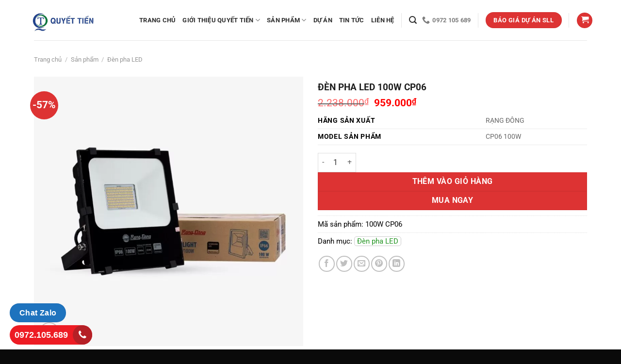

--- FILE ---
content_type: text/html; charset=UTF-8
request_url: https://tongkhorangdong.vn/san-pham/den-pha-led-100w-cp06
body_size: 44501
content:
<!DOCTYPE html>
<html lang="vi" class="loading-site no-js">
<head><meta charset="UTF-8" /><script>if(navigator.userAgent.match(/MSIE|Internet Explorer/i)||navigator.userAgent.match(/Trident\/7\..*?rv:11/i)){var href=document.location.href;if(!href.match(/[?&]nowprocket/)){if(href.indexOf("?")==-1){if(href.indexOf("#")==-1){document.location.href=href+"?nowprocket=1"}else{document.location.href=href.replace("#","?nowprocket=1#")}}else{if(href.indexOf("#")==-1){document.location.href=href+"&nowprocket=1"}else{document.location.href=href.replace("#","&nowprocket=1#")}}}}</script><script>class RocketLazyLoadScripts{constructor(){this.v="1.2.3",this.triggerEvents=["keydown","mousedown","mousemove","touchmove","touchstart","touchend","wheel"],this.userEventHandler=this._triggerListener.bind(this),this.touchStartHandler=this._onTouchStart.bind(this),this.touchMoveHandler=this._onTouchMove.bind(this),this.touchEndHandler=this._onTouchEnd.bind(this),this.clickHandler=this._onClick.bind(this),this.interceptedClicks=[],window.addEventListener("pageshow",t=>{this.persisted=t.persisted}),window.addEventListener("DOMContentLoaded",()=>{this._preconnect3rdParties()}),this.delayedScripts={normal:[],async:[],defer:[]},this.trash=[],this.allJQueries=[]}_addUserInteractionListener(t){if(document.hidden){t._triggerListener();return}this.triggerEvents.forEach(e=>window.addEventListener(e,t.userEventHandler,{passive:!0})),window.addEventListener("touchstart",t.touchStartHandler,{passive:!0}),window.addEventListener("mousedown",t.touchStartHandler),document.addEventListener("visibilitychange",t.userEventHandler)}_removeUserInteractionListener(){this.triggerEvents.forEach(t=>window.removeEventListener(t,this.userEventHandler,{passive:!0})),document.removeEventListener("visibilitychange",this.userEventHandler)}_onTouchStart(t){"HTML"!==t.target.tagName&&(window.addEventListener("touchend",this.touchEndHandler),window.addEventListener("mouseup",this.touchEndHandler),window.addEventListener("touchmove",this.touchMoveHandler,{passive:!0}),window.addEventListener("mousemove",this.touchMoveHandler),t.target.addEventListener("click",this.clickHandler),this._renameDOMAttribute(t.target,"onclick","rocket-onclick"),this._pendingClickStarted())}_onTouchMove(t){window.removeEventListener("touchend",this.touchEndHandler),window.removeEventListener("mouseup",this.touchEndHandler),window.removeEventListener("touchmove",this.touchMoveHandler,{passive:!0}),window.removeEventListener("mousemove",this.touchMoveHandler),t.target.removeEventListener("click",this.clickHandler),this._renameDOMAttribute(t.target,"rocket-onclick","onclick"),this._pendingClickFinished()}_onTouchEnd(t){window.removeEventListener("touchend",this.touchEndHandler),window.removeEventListener("mouseup",this.touchEndHandler),window.removeEventListener("touchmove",this.touchMoveHandler,{passive:!0}),window.removeEventListener("mousemove",this.touchMoveHandler)}_onClick(t){t.target.removeEventListener("click",this.clickHandler),this._renameDOMAttribute(t.target,"rocket-onclick","onclick"),this.interceptedClicks.push(t),t.preventDefault(),t.stopPropagation(),t.stopImmediatePropagation(),this._pendingClickFinished()}_replayClicks(){window.removeEventListener("touchstart",this.touchStartHandler,{passive:!0}),window.removeEventListener("mousedown",this.touchStartHandler),this.interceptedClicks.forEach(t=>{t.target.dispatchEvent(new MouseEvent("click",{view:t.view,bubbles:!0,cancelable:!0}))})}_waitForPendingClicks(){return new Promise(t=>{this._isClickPending?this._pendingClickFinished=t:t()})}_pendingClickStarted(){this._isClickPending=!0}_pendingClickFinished(){this._isClickPending=!1}_renameDOMAttribute(t,e,r){t.hasAttribute&&t.hasAttribute(e)&&(event.target.setAttribute(r,event.target.getAttribute(e)),event.target.removeAttribute(e))}_triggerListener(){this._removeUserInteractionListener(this),"loading"===document.readyState?document.addEventListener("DOMContentLoaded",this._loadEverythingNow.bind(this)):this._loadEverythingNow()}_preconnect3rdParties(){let t=[];document.querySelectorAll("script[type=rocketlazyloadscript]").forEach(e=>{if(e.hasAttribute("src")){let r=new URL(e.src).origin;r!==location.origin&&t.push({src:r,crossOrigin:e.crossOrigin||"module"===e.getAttribute("data-rocket-type")})}}),t=[...new Map(t.map(t=>[JSON.stringify(t),t])).values()],this._batchInjectResourceHints(t,"preconnect")}async _loadEverythingNow(){this.lastBreath=Date.now(),this._delayEventListeners(this),this._delayJQueryReady(this),this._handleDocumentWrite(),this._registerAllDelayedScripts(),this._preloadAllScripts(),await this._loadScriptsFromList(this.delayedScripts.normal),await this._loadScriptsFromList(this.delayedScripts.defer),await this._loadScriptsFromList(this.delayedScripts.async);try{await this._triggerDOMContentLoaded(),await this._triggerWindowLoad()}catch(t){console.error(t)}window.dispatchEvent(new Event("rocket-allScriptsLoaded")),this._waitForPendingClicks().then(()=>{this._replayClicks()}),this._emptyTrash()}_registerAllDelayedScripts(){document.querySelectorAll("script[type=rocketlazyloadscript]").forEach(t=>{t.hasAttribute("data-rocket-src")?t.hasAttribute("async")&&!1!==t.async?this.delayedScripts.async.push(t):t.hasAttribute("defer")&&!1!==t.defer||"module"===t.getAttribute("data-rocket-type")?this.delayedScripts.defer.push(t):this.delayedScripts.normal.push(t):this.delayedScripts.normal.push(t)})}async _transformScript(t){return new Promise((await this._littleBreath(),navigator.userAgent.indexOf("Firefox/")>0||""===navigator.vendor)?e=>{let r=document.createElement("script");[...t.attributes].forEach(t=>{let e=t.nodeName;"type"!==e&&("data-rocket-type"===e&&(e="type"),"data-rocket-src"===e&&(e="src"),r.setAttribute(e,t.nodeValue))}),t.text&&(r.text=t.text),r.hasAttribute("src")?(r.addEventListener("load",e),r.addEventListener("error",e)):(r.text=t.text,e());try{t.parentNode.replaceChild(r,t)}catch(i){e()}}:async e=>{function r(){t.setAttribute("data-rocket-status","failed"),e()}try{let i=t.getAttribute("data-rocket-type"),n=t.getAttribute("data-rocket-src");t.text,i?(t.type=i,t.removeAttribute("data-rocket-type")):t.removeAttribute("type"),t.addEventListener("load",function r(){t.setAttribute("data-rocket-status","executed"),e()}),t.addEventListener("error",r),n?(t.removeAttribute("data-rocket-src"),t.src=n):t.src="data:text/javascript;base64,"+window.btoa(unescape(encodeURIComponent(t.text)))}catch(s){r()}})}async _loadScriptsFromList(t){let e=t.shift();return e&&e.isConnected?(await this._transformScript(e),this._loadScriptsFromList(t)):Promise.resolve()}_preloadAllScripts(){this._batchInjectResourceHints([...this.delayedScripts.normal,...this.delayedScripts.defer,...this.delayedScripts.async],"preload")}_batchInjectResourceHints(t,e){var r=document.createDocumentFragment();t.forEach(t=>{let i=t.getAttribute&&t.getAttribute("data-rocket-src")||t.src;if(i){let n=document.createElement("link");n.href=i,n.rel=e,"preconnect"!==e&&(n.as="script"),t.getAttribute&&"module"===t.getAttribute("data-rocket-type")&&(n.crossOrigin=!0),t.crossOrigin&&(n.crossOrigin=t.crossOrigin),t.integrity&&(n.integrity=t.integrity),r.appendChild(n),this.trash.push(n)}}),document.head.appendChild(r)}_delayEventListeners(t){let e={};function r(t,r){!function t(r){!e[r]&&(e[r]={originalFunctions:{add:r.addEventListener,remove:r.removeEventListener},eventsToRewrite:[]},r.addEventListener=function(){arguments[0]=i(arguments[0]),e[r].originalFunctions.add.apply(r,arguments)},r.removeEventListener=function(){arguments[0]=i(arguments[0]),e[r].originalFunctions.remove.apply(r,arguments)});function i(t){return e[r].eventsToRewrite.indexOf(t)>=0?"rocket-"+t:t}}(t),e[t].eventsToRewrite.push(r)}function i(t,e){let r=t[e];Object.defineProperty(t,e,{get:()=>r||function(){},set(i){t["rocket"+e]=r=i}})}r(document,"DOMContentLoaded"),r(window,"DOMContentLoaded"),r(window,"load"),r(window,"pageshow"),r(document,"readystatechange"),i(document,"onreadystatechange"),i(window,"onload"),i(window,"onpageshow")}_delayJQueryReady(t){let e;function r(r){if(r&&r.fn&&!t.allJQueries.includes(r)){r.fn.ready=r.fn.init.prototype.ready=function(e){return t.domReadyFired?e.bind(document)(r):document.addEventListener("rocket-DOMContentLoaded",()=>e.bind(document)(r)),r([])};let i=r.fn.on;r.fn.on=r.fn.init.prototype.on=function(){if(this[0]===window){function t(t){return t.split(" ").map(t=>"load"===t||0===t.indexOf("load.")?"rocket-jquery-load":t).join(" ")}"string"==typeof arguments[0]||arguments[0]instanceof String?arguments[0]=t(arguments[0]):"object"==typeof arguments[0]&&Object.keys(arguments[0]).forEach(e=>{let r=arguments[0][e];delete arguments[0][e],arguments[0][t(e)]=r})}return i.apply(this,arguments),this},t.allJQueries.push(r)}e=r}r(window.jQuery),Object.defineProperty(window,"jQuery",{get:()=>e,set(t){r(t)}})}async _triggerDOMContentLoaded(){this.domReadyFired=!0,await this._littleBreath(),document.dispatchEvent(new Event("rocket-DOMContentLoaded")),await this._littleBreath(),window.dispatchEvent(new Event("rocket-DOMContentLoaded")),await this._littleBreath(),document.dispatchEvent(new Event("rocket-readystatechange")),await this._littleBreath(),document.rocketonreadystatechange&&document.rocketonreadystatechange()}async _triggerWindowLoad(){await this._littleBreath(),window.dispatchEvent(new Event("rocket-load")),await this._littleBreath(),window.rocketonload&&window.rocketonload(),await this._littleBreath(),this.allJQueries.forEach(t=>t(window).trigger("rocket-jquery-load")),await this._littleBreath();let t=new Event("rocket-pageshow");t.persisted=this.persisted,window.dispatchEvent(t),await this._littleBreath(),window.rocketonpageshow&&window.rocketonpageshow({persisted:this.persisted})}_handleDocumentWrite(){let t=new Map;document.write=document.writeln=function(e){let r=document.currentScript;r||console.error("WPRocket unable to document.write this: "+e);let i=document.createRange(),n=r.parentElement,s=t.get(r);void 0===s&&(s=r.nextSibling,t.set(r,s));let a=document.createDocumentFragment();i.setStart(a,0),a.appendChild(i.createContextualFragment(e)),n.insertBefore(a,s)}}async _littleBreath(){Date.now()-this.lastBreath>45&&(await this._requestAnimFrame(),this.lastBreath=Date.now())}async _requestAnimFrame(){return document.hidden?new Promise(t=>setTimeout(t)):new Promise(t=>requestAnimationFrame(t))}_emptyTrash(){this.trash.forEach(t=>t.remove())}static run(){let t=new RocketLazyLoadScripts;t._addUserInteractionListener(t)}}RocketLazyLoadScripts.run();</script>
	
	<link rel="profile" href="http://gmpg.org/xfn/11" />
	<link rel="pingback" href="https://tongkhorangdong.vn/xmlrpc.php" />

	<script type="rocketlazyloadscript">(function(html){html.className = html.className.replace(/\bno-js\b/,'js')})(document.documentElement);</script>
<meta name='robots' content='index, follow, max-image-preview:large, max-snippet:-1, max-video-preview:-1' />
	<style>img:is([sizes="auto" i], [sizes^="auto," i]) { contain-intrinsic-size: 3000px 1500px }</style>
	<meta name="viewport" content="width=device-width, initial-scale=1" />
	<!-- This site is optimized with the Yoast SEO plugin v25.4 - https://yoast.com/wordpress/plugins/seo/ -->
	<title>ĐÈN PHA LED 100W CP06 RẠNG ĐÔNG GIÁ TỐT CHO DỰ ÁN</title><style id="rocket-critical-css">@keyframes spin{from{transform:rotate(0deg)}to{transform:rotate(360deg)}}button.pswp__button{box-shadow:none!important;background-image:url(https://tongkhorangdong.vn/wp-content/plugins/woocommerce/assets/css/photoswipe/default-skin/default-skin.png)!important}button.pswp__button,button.pswp__button--arrow--left::before,button.pswp__button--arrow--right::before{background-color:transparent!important}button.pswp__button--arrow--left,button.pswp__button--arrow--right{background-image:none!important}.pswp{display:none;position:absolute;width:100%;height:100%;left:0;top:0;overflow:hidden;-ms-touch-action:none;touch-action:none;z-index:1500;-webkit-text-size-adjust:100%;-webkit-backface-visibility:hidden;outline:0}.pswp *{-webkit-box-sizing:border-box;box-sizing:border-box}.pswp__bg{position:absolute;left:0;top:0;width:100%;height:100%;background:#000;opacity:0;-webkit-transform:translateZ(0);transform:translateZ(0);-webkit-backface-visibility:hidden;will-change:opacity}.pswp__scroll-wrap{position:absolute;left:0;top:0;width:100%;height:100%;overflow:hidden}.pswp__container{-ms-touch-action:none;touch-action:none;position:absolute;left:0;right:0;top:0;bottom:0}.pswp__container{-webkit-touch-callout:none}.pswp__bg{will-change:opacity}.pswp__container{-webkit-backface-visibility:hidden}.pswp__item{position:absolute;left:0;right:0;top:0;bottom:0;overflow:hidden}.pswp__button{width:44px;height:44px;position:relative;background:0 0;overflow:visible;-webkit-appearance:none;display:block;border:0;padding:0;margin:0;float:left;opacity:.75;-webkit-box-shadow:none;box-shadow:none}.pswp__button::-moz-focus-inner{padding:0;border:0}.pswp__button,.pswp__button--arrow--left:before,.pswp__button--arrow--right:before{background:url(https://tongkhorangdong.vn/wp-content/plugins/woocommerce/assets/css/photoswipe/default-skin/default-skin.png) 0 0 no-repeat;background-size:264px 88px;width:44px;height:44px}.pswp__button--close{background-position:0 -44px}.pswp__button--share{background-position:-44px -44px}.pswp__button--fs{display:none}.pswp__button--zoom{display:none;background-position:-88px 0}.pswp__button--arrow--left,.pswp__button--arrow--right{background:0 0;top:50%;margin-top:-50px;width:70px;height:100px;position:absolute}.pswp__button--arrow--left{left:0}.pswp__button--arrow--right{right:0}.pswp__button--arrow--left:before,.pswp__button--arrow--right:before{content:'';top:35px;background-color:rgba(0,0,0,.3);height:30px;width:32px;position:absolute}.pswp__button--arrow--left:before{left:6px;background-position:-138px -44px}.pswp__button--arrow--right:before{right:6px;background-position:-94px -44px}.pswp__share-modal{display:block;background:rgba(0,0,0,.5);width:100%;height:100%;top:0;left:0;padding:10px;position:absolute;z-index:1600;opacity:0;-webkit-backface-visibility:hidden;will-change:opacity}.pswp__share-modal--hidden{display:none}.pswp__share-tooltip{z-index:1620;position:absolute;background:#fff;top:56px;border-radius:2px;display:block;width:auto;right:44px;-webkit-box-shadow:0 2px 5px rgba(0,0,0,.25);box-shadow:0 2px 5px rgba(0,0,0,.25);-webkit-transform:translateY(6px);-ms-transform:translateY(6px);transform:translateY(6px);-webkit-backface-visibility:hidden;will-change:transform}.pswp__counter{position:relative;left:0;top:0;height:44px;font-size:13px;line-height:44px;color:#fff;opacity:.75;padding:0 10px;margin-inline-end:auto}.pswp__caption{position:absolute;left:0;bottom:0;width:100%;min-height:44px}.pswp__caption__center{text-align:left;max-width:420px;margin:0 auto;font-size:13px;padding:10px;line-height:20px;color:#ccc}.pswp__preloader{width:44px;height:44px;position:absolute;top:0;left:50%;margin-left:-22px;opacity:0;will-change:opacity;direction:ltr}@media screen and (max-width:1024px){.pswp__preloader{position:relative;left:auto;top:auto;margin:0;float:right}}.pswp__ui{-webkit-font-smoothing:auto;visibility:visible;opacity:1;z-index:1550}.pswp__top-bar{position:absolute;left:0;top:0;height:44px;width:100%;display:flex;justify-content:flex-end}.pswp__caption,.pswp__top-bar{-webkit-backface-visibility:hidden;will-change:opacity}.pswp__caption,.pswp__top-bar{background-color:rgba(0,0,0,.5)}.pswp__ui--hidden .pswp__button--arrow--left,.pswp__ui--hidden .pswp__button--arrow--right,.pswp__ui--hidden .pswp__caption,.pswp__ui--hidden .pswp__top-bar{opacity:.001}html{-ms-text-size-adjust:100%;-webkit-text-size-adjust:100%;font-family:sans-serif}body{margin:0}header,main,nav{display:block}a{background-color:transparent}strong{font-weight:inherit;font-weight:bolder}img{border-style:none}svg:not(:root){overflow:hidden}button,input{font:inherit}button,input{overflow:visible}button{text-transform:none}[type=submit],button,html [type=button]{-webkit-appearance:button}button::-moz-focus-inner,input::-moz-focus-inner{border:0;padding:0}button:-moz-focusring,input:-moz-focusring{outline:1px dotted ButtonText}[type=checkbox]{box-sizing:border-box;padding:0}[type=number]::-webkit-inner-spin-button,[type=number]::-webkit-outer-spin-button{height:auto}[type=search]{-webkit-appearance:textfield}[type=search]::-webkit-search-cancel-button,[type=search]::-webkit-search-decoration{-webkit-appearance:none}*,:after,:before,html{box-sizing:border-box}html{background-attachment:fixed}body{-webkit-font-smoothing:antialiased;-moz-osx-font-smoothing:grayscale;color:#777}img{display:inline-block;height:auto;max-width:100%;vertical-align:middle}p:empty{display:none}a,button,input{touch-action:manipulation}ins{text-decoration:none}.col{margin:0;padding:0 15px 30px;position:relative;width:100%}.col-fit{flex:1}@media screen and (max-width:849px){.col{padding-bottom:30px}}@media screen and (min-width:850px){.large-6{flex-basis:50%;max-width:50%}}.container,.row{margin-left:auto;margin-right:auto;width:100%}.container{padding-left:15px;padding-right:15px}.container,.row{max-width:1080px}.flex-row{align-items:center;display:flex;flex-flow:row nowrap;justify-content:space-between;width:100%}.flex-row-col{display:flex;flex-direction:column;justify-content:flex-start}.text-center .flex-row{justify-content:center}.header .flex-row{height:100%}.flex-col{max-height:100%}.flex-grow{-ms-flex-negative:1;-ms-flex-preferred-size:auto!important;flex:1}.flex-center{margin:0 auto}.flex-left{margin-right:auto}.flex-right{margin-left:auto}@media (max-width:849px){.medium-flex-wrap{flex-flow:column wrap}.medium-flex-wrap .flex-col{flex-grow:0;padding-bottom:5px;padding-top:5px;width:100%}}@media (-ms-high-contrast:none){.nav>li>a>i{top:-1px}}.row{display:flex;flex-flow:row wrap;width:100%}.row>div:not(.col):not([class^=col-]):not([class*=" col-"]){width:100%!important}.nav-dropdown{background-color:#fff;color:#777;display:table;left:-99999px;margin:0;max-height:0;min-width:260px;opacity:0;padding:20px 0;position:absolute;text-align:left;visibility:hidden;z-index:9}.nav-dropdown:after{clear:both;content:"";display:block;height:0;visibility:hidden}.nav-dropdown li{display:block;margin:0;vertical-align:top}.nav-dropdown>li.html{min-width:260px}.nav-dropdown>li>a{display:block;line-height:1.3;padding:10px 20px;width:auto}.nav-dropdown>li:last-child:not(.nav-dropdown-col)>a{border-bottom:0!important}.nav-dropdown.nav-dropdown-bold>li>a{border-radius:10px;margin:0 10px;padding-left:10px;padding-right:5px}.nav-dropdown.nav-dropdown-bold li.html{padding:0 20px 10px}.nav-dropdown-has-arrow li.has-dropdown:after,.nav-dropdown-has-arrow li.has-dropdown:before{border:solid transparent;bottom:-2px;content:"";height:0;left:50%;opacity:0;position:absolute;width:0;z-index:10}.nav-dropdown-has-arrow li.has-dropdown:after{border-color:hsla(0,0%,87%,0) hsla(0,0%,87%,0) #fff;border-width:8px;margin-left:-8px}.nav-dropdown-has-arrow li.has-dropdown:before{border-width:11px;margin-left:-11px;z-index:-999}.nav-dropdown-has-shadow .nav-dropdown{box-shadow:1px 1px 15px rgba(0,0,0,.15)}.nav-dropdown-has-arrow.nav-dropdown-has-border li.has-dropdown:before{border-bottom-color:#ddd}.nav-dropdown-has-border .nav-dropdown{border:2px solid #ddd}.nav p{margin:0;padding-bottom:0}.nav,.nav ul:not(.nav-dropdown){margin:0;padding:0}.nav{align-items:center;display:flex;flex-flow:row wrap;width:100%}.nav,.nav>li{position:relative}.nav>li{display:inline-block;list-style:none;margin:0 7px;padding:0}.nav>li>a{align-items:center;display:inline-flex;flex-wrap:wrap;padding:10px 0}.nav-small.nav>li.html{font-size:.75em}.nav-center{justify-content:center}.nav-left{justify-content:flex-start}.nav-right{justify-content:flex-end}@media (max-width:849px){.medium-nav-center{justify-content:center}}.nav-dropdown>li>a,.nav>li>a{color:hsla(0,0%,40%,.85)}.nav-dropdown>li>a{display:block}.nav-dropdown li.active>a,.nav>li.active>a{color:hsla(0,0%,7%,.85)}.nav li:first-child{margin-left:0!important}.nav li:last-child{margin-right:0!important}.nav-uppercase>li>a{font-weight:bolder;letter-spacing:.02em;text-transform:uppercase}@media (min-width:850px){.nav-divided>li{margin:0 .7em}}.nav-tabs>li.active>a{background-color:#fff}.tabbed-content{display:flex;flex-flow:row wrap}.tabbed-content .nav,.tabbed-content .tab-panels{width:100%}.tab-panels{padding-top:1em}.tab-panels .entry-content{padding:0}.tab-panels .panel.active{display:block!important}.nav-tabs>li{margin:0}.nav-tabs>li>a{background-color:rgba(0,0,0,.04);border-left:1px solid #ddd;border-right:1px solid #ddd;border-top:2px solid #ddd;padding-left:15px;padding-right:15px}.nav-tabs>li.active>a{border-top-color:var(--fs-color-primary)}.tabbed-content .nav-tabs>li{margin:0 .1em -1px}.nav-tabs+.tab-panels{background-color:#fff;border:1px solid #ddd;padding:30px}@media (max-width:549px){.small-nav-collapse>li{margin:0!important;width:100%}.small-nav-collapse>li a{display:block;width:100%}}.nav.nav-vertical{flex-flow:column}.nav.nav-vertical li{list-style:none;margin:0;width:100%}.nav-vertical li li{font-size:1em;padding-left:.5em}.nav-vertical>li{align-items:center;display:flex;flex-flow:row wrap}.nav-vertical>li ul{width:100%}.nav-vertical>li>a,.nav-vertical>li>ul>li a{align-items:center;display:flex;flex-grow:1;width:auto}.nav-vertical>li>ul li a{color:#666}.nav-vertical>li>ul{margin:0 0 2em;padding-left:1em}.nav .children{left:-99999px;opacity:0;position:fixed;transform:translateX(-10px)}@media (prefers-reduced-motion){.nav .children{opacity:1;transform:none}}.nav-sidebar.nav-vertical>li+li{border-top:1px solid #ececec}.nav-vertical>li+li{border-top:1px solid #ececec}.badge-container{margin:30px 0 0}.badge{backface-visibility:hidden;display:table;height:2.8em;width:2.8em;z-index:20}.badge-inner{background-color:var(--fs-color-primary);color:#fff;display:table-cell;font-weight:bolder;height:100%;line-height:.85;padding:2px;text-align:center;vertical-align:middle;white-space:nowrap;width:100%}.badge-circle{margin-left:-.4em}.badge-circle .badge-inner{border-radius:999px}.button,button,input[type=button]{background-color:transparent;border:1px solid transparent;border-radius:0;box-sizing:border-box;color:currentColor;display:inline-block;font-size:.97em;font-weight:bolder;letter-spacing:.03em;line-height:2.4em;margin-right:1em;margin-top:0;max-width:100%;min-height:2.5em;padding:0 1.2em;position:relative;text-align:center;text-decoration:none;text-rendering:optimizeLegibility;text-shadow:none;text-transform:uppercase;vertical-align:middle}.button span{display:inline-block;line-height:1.6}.button.is-outline{line-height:2.19em}.button,input[type=button].button{background-color:var(--fs-color-primary);border-color:rgba(0,0,0,.05);color:#fff}.button.is-outline{background-color:transparent;border:2px solid}.is-form,input[type=button].is-form{background-color:#f9f9f9;border:1px solid #ddd;color:#666;font-weight:400;overflow:hidden;position:relative;text-shadow:1px 1px 1px #fff;text-transform:none}.dark .button{color:#fff}.is-outline{color:silver}.primary{background-color:var(--fs-color-primary)}.success{background-color:var(--fs-color-success)}.button.alt,.secondary{background-color:var(--fs-color-secondary)}.text-center .button:first-of-type{margin-left:0!important}.text-center .button:last-of-type{margin-right:0!important}.header-button{display:inline-block}.header-button .button{margin:0}.flex-col .button,.flex-col button,.flex-col input{margin-bottom:0}form{margin-bottom:0}input[type=number],input[type=password],input[type=search],input[type=text]{background-color:#fff;border:1px solid #ddd;border-radius:0;box-shadow:inset 0 1px 2px rgba(0,0,0,.1);box-sizing:border-box;color:#333;font-size:.97em;height:2.507em;max-width:100%;padding:0 .75em;vertical-align:middle;width:100%}@media (max-width:849px){input[type=number],input[type=password],input[type=search],input[type=text]{font-size:1rem}}input[type=number],input[type=search],input[type=text]{-webkit-appearance:none;-moz-appearance:none;appearance:none}label{display:block;font-size:.9em;font-weight:700;margin-bottom:.4em}input[type=checkbox]{display:inline;font-size:16px;margin-right:10px}.form-flat input:not([type=submit]){background-color:rgba(0,0,0,.03);border-color:rgba(0,0,0,.09);border-radius:99px;box-shadow:none;color:currentColor!important}.form-flat button,.form-flat input{border-radius:99px}.form-flat .flex-row .flex-col{padding-right:4px}.dark .form-flat input:not([type=submit]){background-color:hsla(0,0%,100%,.2)!important;border-color:hsla(0,0%,100%,.09);color:#fff}.dark .form-flat input::-webkit-input-placeholder{color:#fff}.form-flat .button.icon{background-color:transparent!important;border-color:transparent!important;box-shadow:none;color:currentColor!important}.form-minimal input:not([type=submit]){background-color:transparent;box-shadow:none}.form-minimal.quantity .qty{border-left:0;border-right:0;max-width:2em}i[class^=icon-]{speak:none!important;display:inline-block;font-display:block;font-family:fl-icons!important;font-style:normal!important;font-variant:normal!important;font-weight:400!important;line-height:1.2;margin:0;padding:0;position:relative;text-transform:none!important}.button i,button i{top:-1.5px;vertical-align:middle}.button.icon{display:inline-block;margin-left:.12em;margin-right:.12em;min-width:2.5em;padding-left:.6em;padding-right:.6em}.button.icon i{font-size:1.2em}.button.icon.is-small{border-width:1px}.button.icon.is-small i{top:-1px}.button.icon.circle,.button.icon.round{padding-left:0;padding-right:0}.button.icon.circle>i,.button.icon.round>i{margin:0 8px}.button.icon.circle>i:only-child,.button.icon.round>i:only-child{margin:0}.nav>li>a>i{font-size:20px;vertical-align:middle}.nav>li>a>i+span{margin-left:5px}.nav>li>a>i.icon-search{font-size:1.2em}.nav>li>a>i.icon-menu{font-size:1.9em}.nav>li.has-icon>a>i{min-width:1em}.has-dropdown .icon-angle-down{font-size:16px;margin-left:.2em;opacity:.6}[data-icon-label]{position:relative}[data-icon-label="0"]:after{display:none}[data-icon-label]:after{background-color:var(--fs-color-secondary);border-radius:99px;box-shadow:1px 1px 3px 0 rgba(0,0,0,.3);color:#fff;content:attr(data-icon-label);font-family:Arial,Sans-serif!important;font-size:11px;font-style:normal;font-weight:bolder;height:17px;letter-spacing:-.5px;line-height:17px;min-width:17px;opacity:.9;padding-left:2px;padding-right:2px;position:absolute;right:-10px;text-align:center;top:-10px;z-index:1}.button [data-icon-label]:after{right:-12px;top:-12px}img{opacity:1}.image-tools{padding:10px;position:absolute}.image-tools a:last-child{margin-bottom:0}.image-tools a.button{display:block}.image-tools.bottom.left{padding-right:0;padding-top:0}.image-tools.top.right{padding-bottom:0;padding-left:0}@media only screen and (max-device-width:1024px){.image-tools{opacity:1!important;padding:5px}}.lightbox-content{background-color:#fff;box-shadow:3px 3px 20px 0 rgba(0,0,0,.15);margin:0 auto;max-width:875px;position:relative}.lightbox-content .lightbox-inner{padding:30px 20px}.pswp__bg{background-color:rgba(0,0,0,.6)}@media (min-width:549px){.pswp__top-bar{background-color:transparent!important}}.pswp__item{opacity:0}.pswp__caption__center{text-align:center}.mfp-hide{display:none!important}.loading-spin{position:relative}.loading-spin{animation:spin .6s linear infinite;border-bottom:3px solid rgba(0,0,0,.1)!important;border-left:3px solid var(--fs-color-primary);border-radius:50%;border-right:3px solid rgba(0,0,0,.1)!important;border-top:3px solid rgba(0,0,0,.1)!important;content:"";font-size:10px;height:30px;margin:0 auto;opacity:.8;text-indent:-9999em;width:30px}.loading-spin{border-radius:50%;height:30px;width:30px}@keyframes spin{0%{transform:rotate(0deg)}to{transform:rotate(1turn)}}table{border-color:#ececec;border-spacing:0;margin-bottom:1em;width:100%}td,th{border-bottom:1px solid #ececec;font-size:.9em;line-height:1.3;padding:.5em;text-align:left}td{color:#666}th:first-child{padding-left:0}td:last-child{padding-right:0}label{color:#222}.slider{position:relative;scrollbar-width:none}.slider:not(.flickity-enabled){-ms-overflow-style:-ms-autohiding-scrollbar;overflow-x:scroll;overflow-y:hidden;white-space:nowrap;width:auto}.slider::-webkit-scrollbar{height:0!important;width:0!important}.slider:not(.flickity-enabled)>*{display:inline-block!important;vertical-align:top;white-space:normal!important}.slider>div:not(.col){width:100%}a{color:var(--fs-experimental-link-color);text-decoration:none}a.plain{color:currentColor}.dark .widget a,.dark a{color:currentColor}ul{list-style:disc}ul{margin-top:0;padding:0}ul ul{margin:1.5em 0 1.5em 3em}li{margin-bottom:.6em}.button,button,input{margin-bottom:1em}form,p,ul{margin-bottom:1.3em}form p{margin-bottom:.5em}body{line-height:1.6}h1,h3{color:#555;margin-bottom:.5em;margin-top:0;text-rendering:optimizeSpeed;width:100%}h1{font-size:1.7em}h1{line-height:1.3}h3{font-size:1.25em}@media (max-width:549px){h1{font-size:1.4em}h3{font-size:1em}}p{margin-top:0}.uppercase,th{letter-spacing:.05em;line-height:1.05;text-transform:uppercase}.uppercase{line-height:1.2;text-transform:uppercase}.is-larger{font-size:1.3em}.is-large{font-size:1.15em}.is-small,.is-small.button{font-size:.8em}@media (max-width:549px){.is-larger{font-size:1.2em}.is-large{font-size:1em}}.nav>li>a{font-size:.8em}.nav>li.html{font-size:.85em}.container:after,.row:after{clear:both;content:"";display:table}@media (max-width:549px){.hide-for-small{display:none!important}}@media (min-width:850px){.show-for-medium{display:none!important}}@media (max-width:849px){.hide-for-medium{display:none!important}.medium-text-center{float:none!important;text-align:center!important;width:100%!important}}.full-width{display:block;max-width:100%!important;padding-left:0!important;padding-right:0!important;width:100%!important}.mb-0{margin-bottom:0!important}.mb-half{margin-bottom:15px}.mb-half:last-child{margin-bottom:0}.pb{padding-bottom:30px}.pt{padding-top:30px}.text-left{text-align:left}.text-center{text-align:center}.text-center>div{margin-left:auto;margin-right:auto}.relative{position:relative!important}.absolute{position:absolute!important}.fixed{position:fixed!important;z-index:12}.top{top:0}.right{right:0}.left{left:0}.bottom,.fill{bottom:0}.fill{height:100%;left:0;margin:0!important;padding:0!important;position:absolute;right:0;top:0}.circle{border-radius:999px!important;-o-object-fit:cover;object-fit:cover}.round{border-radius:5px}.z-1{z-index:21}.z-3{z-index:23}.z-top{z-index:9995}.flex{display:flex}.no-scrollbar{-ms-overflow-style:-ms-autohiding-scrollbar;scrollbar-width:none}.no-scrollbar::-webkit-scrollbar{height:0!important;width:0!important}.screen-reader-text{clip:rect(1px,1px,1px,1px);height:1px;overflow:hidden;position:absolute!important;width:1px}@media (prefers-reduced-motion:no-preference){[data-animate]{animation-fill-mode:forwards;-webkit-backface-visibility:hidden;opacity:0!important;will-change:filter,transform,opacity}[data-animate]:not([data-animate-transform]){transform:none!important}[data-animate=fadeInDown]{transform:translate3d(0,-70px,0)}[data-animated=true]{animation-delay:.1s;opacity:1!important;transform:translateZ(0) scale(1)}}.show-on-hover{filter:blur(0);opacity:0}.dark{color:#f1f1f1}.dark label{color:#fff}.nav-dark .nav>li.html{color:#fff}:root{--flatsome-scroll-padding-top:calc(var(--flatsome--header--sticky-height, 0px) + var(--wp-admin--admin-bar--height, 0px))}html{overflow-x:hidden;scroll-padding-top:var(--flatsome-scroll-padding-top)}@supports (overflow:clip){body{overflow-x:clip}}#main,#wrapper{background-color:#fff;position:relative}.header,.header-wrapper{background-position:50% 0;background-size:cover;position:relative;width:100%;z-index:1001}.header-bg-color{background-color:hsla(0,0%,100%,.9)}.header-bottom,.header-top{align-items:center;display:flex;flex-wrap:no-wrap}.header-bg-color,.header-bg-image{background-position:50% 0}.header-top{background-color:var(--fs-color-primary);min-height:20px;position:relative;z-index:11}.header-main{position:relative;z-index:10}.header-bottom{min-height:35px;position:relative;z-index:9}.top-divider{border-top:1px solid;margin-bottom:-1px;opacity:.1}.nav>li.header-divider{border-left:1px solid rgba(0,0,0,.1);height:30px;margin:0 7.5px;position:relative;vertical-align:middle}.entry-content{padding-bottom:1.5em;padding-top:1.5em}.breadcrumbs{color:#222;font-weight:700;letter-spacing:0;padding:0}.breadcrumbs .divider{font-weight:300;margin:0 .3em;opacity:.35;position:relative;top:0}.breadcrumbs a{color:hsla(0,0%,40%,.7);font-weight:400}.breadcrumbs a:first-of-type{margin-left:0}html{background-color:#5b5b5b}.back-to-top{bottom:20px;margin:0;opacity:0;right:20px;transform:translateY(30%)}.logo{line-height:1;margin:0}.logo a{color:var(--fs-color-primary);display:block;font-size:32px;font-weight:bolder;margin:0;text-decoration:none;text-transform:uppercase}.logo img{display:block;width:auto}.header-logo-dark{display:none!important}.logo-left .logo{margin-left:0;margin-right:30px}@media screen and (max-width:849px){.header-inner .nav{flex-wrap:nowrap}.medium-logo-center .flex-left{flex:1 1 0;order:1}.medium-logo-center .logo{margin:0 15px;order:2;text-align:center}.medium-logo-center .logo img{margin:0 auto}.medium-logo-center .flex-right{flex:1 1 0;order:3}}.page-title{position:relative}.page-title-inner{min-height:60px;padding-top:20px;position:relative}.searchform-wrapper form{margin-bottom:0}.searchform{position:relative}.searchform .button.icon{margin:0}.searchform .button.icon i{font-size:1.2em}.searchform-wrapper{width:100%}.searchform-wrapper.form-flat .flex-col:last-of-type{margin-left:-2.9em}@media (max-width:849px){.searchform-wrapper{font-size:1rem}}#search-lightbox{font-size:1.5em;margin:0 auto;max-width:600px}.icon-shopping-cart:before{content:""}.icon-phone:before{content:""}.icon-menu:before{content:""}.icon-angle-up:before{content:""}.icon-angle-down:before{content:""}.icon-twitter:before{content:""}.icon-envelop:before{content:""}.icon-facebook:before{content:""}.icon-pinterest:before{content:""}.icon-search:before{content:""}.icon-expand:before{content:""}.icon-linkedin:before{content:""}.icon-whatsapp:before{content:""}.social-icons{color:#999;display:inline-block;font-size:.85em;vertical-align:middle}.social-icons i{min-width:1em}.social-icons .button.icon:not(.is-outline){background-color:currentColor!important;border-color:currentColor!important}.social-icons .button.icon:not(.is-outline)>i{color:#fff!important}.button.whatsapp:not(.is-outline){color:#51cb5a!important}.woocommerce-form-login .button{margin-bottom:0}.form-row-wide{clear:both}.woocommerce-product-gallery .woocommerce-product-gallery__wrapper{margin:0}.woocommerce-form input[type=password]{padding:0 2em 0 .75em}#login-form-popup .woocommerce-form{margin-bottom:0}#login-form-popup .account-container.lightbox-inner>.account-login-inner{padding-left:15px;padding-right:15px}.price{line-height:1}.product-info .price{font-size:1.5em;font-weight:bolder;margin:.5em 0}.price-wrapper .price{display:block}span.amount{color:#111;font-weight:700;white-space:nowrap}del span.amount{font-weight:400;margin-right:.3em;opacity:.6}.product-main{padding:40px 0}.page-title:not(.featured-title)+main .product-main{padding-top:15px}.product-info{padding-top:10px}.product-summary .woocommerce-Price-currencySymbol{display:inline-block;font-size:.75em;vertical-align:top}.product-summary table tr+tr{border-top:1px dashed #ddd}form.cart{display:flex;flex-wrap:wrap;gap:1em;width:100%}form.cart>*{flex:1 1 100%;margin:0}.product_meta{font-size:.8em;margin-bottom:1em}.product_meta>span{border-top:1px dotted #ddd;display:block;padding:5px 0}.product-gallery{padding-bottom:0!important}.product-gallery-slider img{width:100%}.product-footer .woocommerce-tabs{border-top:1px solid #ececec;padding:30px 0}.quantity{display:inline-flex;opacity:1;vertical-align:top;white-space:nowrap}.quantity .button.minus{border-bottom-right-radius:0!important;border-right:0!important;border-top-right-radius:0!important}.quantity .button.plus{border-bottom-left-radius:0!important;border-left:0!important;border-top-left-radius:0!important}.quantity .minus,.quantity .plus{padding-left:.5em;padding-right:.5em}.quantity input{display:inline-block;margin:0;padding-left:0;padding-right:0;vertical-align:top}.quantity input[type=number]{-webkit-appearance:textfield;-moz-appearance:textfield;appearance:textfield;border-radius:0!important;font-size:1em;max-width:2.5em;text-align:center;width:2.5em}@media (max-width:549px){.quantity input[type=number]{width:2em}}.quantity input[type=number]::-webkit-inner-spin-button,.quantity input[type=number]::-webkit-outer-spin-button{-webkit-appearance:none;margin:0}.woocommerce-mini-cart__empty-message{text-align:center}.ux-mini-cart-empty{gap:30px;padding:15px 0}.ux-mini-cart-empty .woocommerce-mini-cart__empty-message{margin-bottom:0}.screen-reader-text{clip:rect(1px,1px,1px,1px);word-wrap:normal!important;border:0;clip-path:inset(50%);height:1px;margin:-1px;overflow:hidden;overflow-wrap:normal!important;padding:0;position:absolute!important;width:1px}</style>
	<meta name="description" content="Đèn pha LED 100W CP06 được thiết kế sử dụng nguồn led công suất cao, đây là loại đèn được ứng dụng trong chiếu sáng công nghiệp" />
	<link rel="canonical" href="https://tongkhorangdong.vn/san-pham/den-pha-led-100w-cp06" />
	<meta property="og:locale" content="vi_VN" />
	<meta property="og:type" content="article" />
	<meta property="og:title" content="ĐÈN PHA LED 100W CP06 RẠNG ĐÔNG GIÁ TỐT CHO DỰ ÁN" />
	<meta property="og:description" content="Đèn pha LED 100W CP06 được thiết kế sử dụng nguồn led công suất cao, đây là loại đèn được ứng dụng trong chiếu sáng công nghiệp" />
	<meta property="og:url" content="https://tongkhorangdong.vn/san-pham/den-pha-led-100w-cp06" />
	<meta property="og:site_name" content="tongkhorangdong.vn" />
	<meta property="article:modified_time" content="2026-01-07T10:07:47+00:00" />
	<meta property="og:image" content="https://tongkhorangdong.vn/wp-content/uploads/2023/10/Chieu-pha-CP06-100w.jpg" />
	<meta property="og:image:width" content="1000" />
	<meta property="og:image:height" content="1000" />
	<meta property="og:image:type" content="image/jpeg" />
	<meta name="twitter:card" content="summary_large_image" />
	<meta name="twitter:label1" content="Ước tính thời gian đọc" />
	<meta name="twitter:data1" content="9 phút" />
	<script type="application/ld+json" class="yoast-schema-graph">{"@context":"https://schema.org","@graph":[{"@type":"WebPage","@id":"https://tongkhorangdong.vn/san-pham/den-pha-led-100w-cp06","url":"https://tongkhorangdong.vn/san-pham/den-pha-led-100w-cp06","name":"ĐÈN PHA LED 100W CP06 RẠNG ĐÔNG GIÁ TỐT CHO DỰ ÁN","isPartOf":{"@id":"https://tongkhorangdong.vn/#website"},"primaryImageOfPage":{"@id":"https://tongkhorangdong.vn/san-pham/den-pha-led-100w-cp06#primaryimage"},"image":{"@id":"https://tongkhorangdong.vn/san-pham/den-pha-led-100w-cp06#primaryimage"},"thumbnailUrl":"https://tongkhorangdong.vn/wp-content/uploads/2023/10/Chieu-pha-CP06-100w.jpg","datePublished":"2025-09-26T01:27:35+00:00","dateModified":"2026-01-07T10:07:47+00:00","description":"Đèn pha LED 100W CP06 được thiết kế sử dụng nguồn led công suất cao, đây là loại đèn được ứng dụng trong chiếu sáng công nghiệp","breadcrumb":{"@id":"https://tongkhorangdong.vn/san-pham/den-pha-led-100w-cp06#breadcrumb"},"inLanguage":"vi","potentialAction":[{"@type":"ReadAction","target":["https://tongkhorangdong.vn/san-pham/den-pha-led-100w-cp06"]}]},{"@type":"ImageObject","inLanguage":"vi","@id":"https://tongkhorangdong.vn/san-pham/den-pha-led-100w-cp06#primaryimage","url":"https://tongkhorangdong.vn/wp-content/uploads/2023/10/Chieu-pha-CP06-100w.jpg","contentUrl":"https://tongkhorangdong.vn/wp-content/uploads/2023/10/Chieu-pha-CP06-100w.jpg","width":1000,"height":1000,"caption":"Đèn pha LED 100W CP06 Rạng Đông."},{"@type":"BreadcrumbList","@id":"https://tongkhorangdong.vn/san-pham/den-pha-led-100w-cp06#breadcrumb","itemListElement":[{"@type":"ListItem","position":1,"name":"Trang chủ","item":"https://tongkhorangdong.vn/"},{"@type":"ListItem","position":2,"name":"Shop","item":"https://tongkhorangdong.vn/shop"},{"@type":"ListItem","position":3,"name":"ĐÈN PHA LED 100W CP06"}]},{"@type":"WebSite","@id":"https://tongkhorangdong.vn/#website","url":"https://tongkhorangdong.vn/","name":"tongkhorangdong.vn","description":"","publisher":{"@id":"https://tongkhorangdong.vn/#organization"},"potentialAction":[{"@type":"SearchAction","target":{"@type":"EntryPoint","urlTemplate":"https://tongkhorangdong.vn/?s={search_term_string}"},"query-input":{"@type":"PropertyValueSpecification","valueRequired":true,"valueName":"search_term_string"}}],"inLanguage":"vi"},{"@type":"Organization","@id":"https://tongkhorangdong.vn/#organization","name":"tongkhorangdong.vn","url":"https://tongkhorangdong.vn/","logo":{"@type":"ImageObject","inLanguage":"vi","@id":"https://tongkhorangdong.vn/#/schema/logo/image/","url":"https://tongkhorangdong.vn/wp-content/uploads/2024/05/cropped-quyettien_favicon.png","contentUrl":"https://tongkhorangdong.vn/wp-content/uploads/2024/05/cropped-quyettien_favicon.png","width":512,"height":512,"caption":"tongkhorangdong.vn"},"image":{"@id":"https://tongkhorangdong.vn/#/schema/logo/image/"}}]}</script>
	<!-- / Yoast SEO plugin. -->



<link rel='prefetch' href='https://tongkhorangdong.vn/wp-content/themes/flatsome/assets/js/flatsome.js?ver=e1ad26bd5672989785e1' />
<link rel='prefetch' href='https://tongkhorangdong.vn/wp-content/themes/flatsome/assets/js/chunk.slider.js?ver=3.19.12' />
<link rel='prefetch' href='https://tongkhorangdong.vn/wp-content/themes/flatsome/assets/js/chunk.popups.js?ver=3.19.12' />
<link rel='prefetch' href='https://tongkhorangdong.vn/wp-content/themes/flatsome/assets/js/chunk.tooltips.js?ver=3.19.12' />
<link rel='prefetch' href='https://tongkhorangdong.vn/wp-content/themes/flatsome/assets/js/woocommerce.js?ver=dd6035ce106022a74757' />
<link rel="alternate" type="application/rss+xml" title="Dòng thông tin tongkhorangdong.vn &raquo;" href="https://tongkhorangdong.vn/feed" />
<link rel="alternate" type="application/rss+xml" title="tongkhorangdong.vn &raquo; Dòng bình luận" href="https://tongkhorangdong.vn/comments/feed" />
<script type="rocketlazyloadscript" data-rocket-type="text/javascript">
/* <![CDATA[ */
window._wpemojiSettings = {"baseUrl":"https:\/\/s.w.org\/images\/core\/emoji\/16.0.1\/72x72\/","ext":".png","svgUrl":"https:\/\/s.w.org\/images\/core\/emoji\/16.0.1\/svg\/","svgExt":".svg","source":{"concatemoji":"https:\/\/tongkhorangdong.vn\/wp-includes\/js\/wp-emoji-release.min.js"}};
/*! This file is auto-generated */
!function(s,n){var o,i,e;function c(e){try{var t={supportTests:e,timestamp:(new Date).valueOf()};sessionStorage.setItem(o,JSON.stringify(t))}catch(e){}}function p(e,t,n){e.clearRect(0,0,e.canvas.width,e.canvas.height),e.fillText(t,0,0);var t=new Uint32Array(e.getImageData(0,0,e.canvas.width,e.canvas.height).data),a=(e.clearRect(0,0,e.canvas.width,e.canvas.height),e.fillText(n,0,0),new Uint32Array(e.getImageData(0,0,e.canvas.width,e.canvas.height).data));return t.every(function(e,t){return e===a[t]})}function u(e,t){e.clearRect(0,0,e.canvas.width,e.canvas.height),e.fillText(t,0,0);for(var n=e.getImageData(16,16,1,1),a=0;a<n.data.length;a++)if(0!==n.data[a])return!1;return!0}function f(e,t,n,a){switch(t){case"flag":return n(e,"\ud83c\udff3\ufe0f\u200d\u26a7\ufe0f","\ud83c\udff3\ufe0f\u200b\u26a7\ufe0f")?!1:!n(e,"\ud83c\udde8\ud83c\uddf6","\ud83c\udde8\u200b\ud83c\uddf6")&&!n(e,"\ud83c\udff4\udb40\udc67\udb40\udc62\udb40\udc65\udb40\udc6e\udb40\udc67\udb40\udc7f","\ud83c\udff4\u200b\udb40\udc67\u200b\udb40\udc62\u200b\udb40\udc65\u200b\udb40\udc6e\u200b\udb40\udc67\u200b\udb40\udc7f");case"emoji":return!a(e,"\ud83e\udedf")}return!1}function g(e,t,n,a){var r="undefined"!=typeof WorkerGlobalScope&&self instanceof WorkerGlobalScope?new OffscreenCanvas(300,150):s.createElement("canvas"),o=r.getContext("2d",{willReadFrequently:!0}),i=(o.textBaseline="top",o.font="600 32px Arial",{});return e.forEach(function(e){i[e]=t(o,e,n,a)}),i}function t(e){var t=s.createElement("script");t.src=e,t.defer=!0,s.head.appendChild(t)}"undefined"!=typeof Promise&&(o="wpEmojiSettingsSupports",i=["flag","emoji"],n.supports={everything:!0,everythingExceptFlag:!0},e=new Promise(function(e){s.addEventListener("DOMContentLoaded",e,{once:!0})}),new Promise(function(t){var n=function(){try{var e=JSON.parse(sessionStorage.getItem(o));if("object"==typeof e&&"number"==typeof e.timestamp&&(new Date).valueOf()<e.timestamp+604800&&"object"==typeof e.supportTests)return e.supportTests}catch(e){}return null}();if(!n){if("undefined"!=typeof Worker&&"undefined"!=typeof OffscreenCanvas&&"undefined"!=typeof URL&&URL.createObjectURL&&"undefined"!=typeof Blob)try{var e="postMessage("+g.toString()+"("+[JSON.stringify(i),f.toString(),p.toString(),u.toString()].join(",")+"));",a=new Blob([e],{type:"text/javascript"}),r=new Worker(URL.createObjectURL(a),{name:"wpTestEmojiSupports"});return void(r.onmessage=function(e){c(n=e.data),r.terminate(),t(n)})}catch(e){}c(n=g(i,f,p,u))}t(n)}).then(function(e){for(var t in e)n.supports[t]=e[t],n.supports.everything=n.supports.everything&&n.supports[t],"flag"!==t&&(n.supports.everythingExceptFlag=n.supports.everythingExceptFlag&&n.supports[t]);n.supports.everythingExceptFlag=n.supports.everythingExceptFlag&&!n.supports.flag,n.DOMReady=!1,n.readyCallback=function(){n.DOMReady=!0}}).then(function(){return e}).then(function(){var e;n.supports.everything||(n.readyCallback(),(e=n.source||{}).concatemoji?t(e.concatemoji):e.wpemoji&&e.twemoji&&(t(e.twemoji),t(e.wpemoji)))}))}((window,document),window._wpemojiSettings);
/* ]]> */
</script>
<style id='wp-emoji-styles-inline-css' type='text/css'>

	img.wp-smiley, img.emoji {
		display: inline !important;
		border: none !important;
		box-shadow: none !important;
		height: 1em !important;
		width: 1em !important;
		margin: 0 0.07em !important;
		vertical-align: -0.1em !important;
		background: none !important;
		padding: 0 !important;
	}
</style>
<link data-minify="1" rel='preload'  href='https://tongkhorangdong.vn/wp-content/cache/min/1/wp-content/plugins/contact-form-7/includes/css/styles.css?ver=1751624790' data-rocket-async="style" as="style" onload="this.onload=null;this.rel='stylesheet'" onerror="this.removeAttribute('data-rocket-async')"  type='text/css' media='all' />
<link rel='preload'  href='https://tongkhorangdong.vn/wp-content/plugins/woocommerce/assets/css/photoswipe/photoswipe.min.css' data-rocket-async="style" as="style" onload="this.onload=null;this.rel='stylesheet'" onerror="this.removeAttribute('data-rocket-async')"  type='text/css' media='all' />
<link rel='preload'  href='https://tongkhorangdong.vn/wp-content/plugins/woocommerce/assets/css/photoswipe/default-skin/default-skin.min.css' data-rocket-async="style" as="style" onload="this.onload=null;this.rel='stylesheet'" onerror="this.removeAttribute('data-rocket-async')"  type='text/css' media='all' />
<style id='woocommerce-inline-inline-css' type='text/css'>
.woocommerce form .form-row .required { visibility: visible; }
</style>
<link data-minify="1" rel='preload'  href='https://tongkhorangdong.vn/wp-content/cache/min/1/wp-content/plugins/woocommerce/assets/css/brands.css?ver=1751624790' data-rocket-async="style" as="style" onload="this.onload=null;this.rel='stylesheet'" onerror="this.removeAttribute('data-rocket-async')"  type='text/css' media='all' />
<link data-minify="1" rel='preload'  href='https://tongkhorangdong.vn/wp-content/cache/min/1/wp-content/themes/flatsome/assets/css/flatsome.css?ver=1751624790' data-rocket-async="style" as="style" onload="this.onload=null;this.rel='stylesheet'" onerror="this.removeAttribute('data-rocket-async')"  type='text/css' media='all' />
<style id='flatsome-main-inline-css' type='text/css'>
@font-face {
				font-family: "fl-icons";
				font-display: block;
				src: url(https://tongkhorangdong.vn/wp-content/themes/flatsome/assets/css/icons/fl-icons.eot?v=3.19.12);
				src:
					url(https://tongkhorangdong.vn/wp-content/themes/flatsome/assets/css/icons/fl-icons.eot#iefix?v=3.19.12) format("embedded-opentype"),
					url(https://tongkhorangdong.vn/wp-content/themes/flatsome/assets/css/icons/fl-icons.woff2?v=3.19.12) format("woff2"),
					url(https://tongkhorangdong.vn/wp-content/themes/flatsome/assets/css/icons/fl-icons.ttf?v=3.19.12) format("truetype"),
					url(https://tongkhorangdong.vn/wp-content/themes/flatsome/assets/css/icons/fl-icons.woff?v=3.19.12) format("woff"),
					url(https://tongkhorangdong.vn/wp-content/themes/flatsome/assets/css/icons/fl-icons.svg?v=3.19.12#fl-icons) format("svg");
			}
</style>
<link data-minify="1" rel='preload'  href='https://tongkhorangdong.vn/wp-content/cache/min/1/wp-content/themes/flatsome/assets/css/flatsome-shop.css?ver=1751624790' data-rocket-async="style" as="style" onload="this.onload=null;this.rel='stylesheet'" onerror="this.removeAttribute('data-rocket-async')"  type='text/css' media='all' />
<link rel='preload'  href='https://tongkhorangdong.vn/wp-content/themes/dergo-child/style.css' data-rocket-async="style" as="style" onload="this.onload=null;this.rel='stylesheet'" onerror="this.removeAttribute('data-rocket-async')"  type='text/css' media='all' />
<style id='rocket-lazyload-inline-css' type='text/css'>
.rll-youtube-player{position:relative;padding-bottom:56.23%;height:0;overflow:hidden;max-width:100%;}.rll-youtube-player:focus-within{outline: 2px solid currentColor;outline-offset: 5px;}.rll-youtube-player iframe{position:absolute;top:0;left:0;width:100%;height:100%;z-index:100;background:0 0}.rll-youtube-player img{bottom:0;display:block;left:0;margin:auto;max-width:100%;width:100%;position:absolute;right:0;top:0;border:none;height:auto;-webkit-transition:.4s all;-moz-transition:.4s all;transition:.4s all}.rll-youtube-player img:hover{-webkit-filter:brightness(75%)}.rll-youtube-player .play{height:100%;width:100%;left:0;top:0;position:absolute;background:url(https://tongkhorangdong.vn/wp-content/plugins/wp-rocket/assets/img/youtube.png) no-repeat center;background-color: transparent !important;cursor:pointer;border:none;}
</style>
<script type="rocketlazyloadscript" data-rocket-type="text/javascript" data-rocket-src="https://tongkhorangdong.vn/wp-includes/js/jquery/jquery.min.js" id="jquery-core-js" defer></script>
<script type="rocketlazyloadscript" data-rocket-type="text/javascript" data-rocket-src="https://tongkhorangdong.vn/wp-includes/js/jquery/jquery-migrate.min.js" id="jquery-migrate-js" defer></script>
<script type="rocketlazyloadscript" data-rocket-type="text/javascript" data-rocket-src="https://tongkhorangdong.vn/wp-content/plugins/woocommerce/assets/js/jquery-blockui/jquery.blockUI.min.js" id="jquery-blockui-js" data-wp-strategy="defer" defer></script>
<script type="text/javascript" id="wc-add-to-cart-js-extra">
/* <![CDATA[ */
var wc_add_to_cart_params = {"ajax_url":"\/wp-admin\/admin-ajax.php","wc_ajax_url":"\/?wc-ajax=%%endpoint%%","i18n_view_cart":"Xem gi\u1ecf h\u00e0ng","cart_url":"https:\/\/tongkhorangdong.vn\/cart","is_cart":"","cart_redirect_after_add":"no"};
/* ]]> */
</script>
<script type="rocketlazyloadscript" data-rocket-type="text/javascript" data-rocket-src="https://tongkhorangdong.vn/wp-content/plugins/woocommerce/assets/js/frontend/add-to-cart.min.js" id="wc-add-to-cart-js" defer="defer" data-wp-strategy="defer"></script>
<script type="rocketlazyloadscript" data-rocket-type="text/javascript" data-rocket-src="https://tongkhorangdong.vn/wp-content/plugins/woocommerce/assets/js/photoswipe/photoswipe.min.js" id="photoswipe-js" defer="defer" data-wp-strategy="defer"></script>
<script type="rocketlazyloadscript" data-rocket-type="text/javascript" data-rocket-src="https://tongkhorangdong.vn/wp-content/plugins/woocommerce/assets/js/photoswipe/photoswipe-ui-default.min.js" id="photoswipe-ui-default-js" defer="defer" data-wp-strategy="defer"></script>
<script type="text/javascript" id="wc-single-product-js-extra">
/* <![CDATA[ */
var wc_single_product_params = {"i18n_required_rating_text":"Vui l\u00f2ng ch\u1ecdn m\u1ed9t m\u1ee9c \u0111\u00e1nh gi\u00e1","i18n_rating_options":["1 tr\u00ean 5 sao","2 tr\u00ean 5 sao","3 tr\u00ean 5 sao","4 tr\u00ean 5 sao","5 tr\u00ean 5 sao"],"i18n_product_gallery_trigger_text":"Xem th\u01b0 vi\u1ec7n \u1ea3nh to\u00e0n m\u00e0n h\u00ecnh","review_rating_required":"yes","flexslider":{"rtl":false,"animation":"slide","smoothHeight":true,"directionNav":false,"controlNav":"thumbnails","slideshow":false,"animationSpeed":500,"animationLoop":false,"allowOneSlide":false},"zoom_enabled":"","zoom_options":[],"photoswipe_enabled":"1","photoswipe_options":{"shareEl":false,"closeOnScroll":false,"history":false,"hideAnimationDuration":0,"showAnimationDuration":0},"flexslider_enabled":""};
/* ]]> */
</script>
<script type="rocketlazyloadscript" data-rocket-type="text/javascript" data-rocket-src="https://tongkhorangdong.vn/wp-content/plugins/woocommerce/assets/js/frontend/single-product.min.js" id="wc-single-product-js" defer="defer" data-wp-strategy="defer"></script>
<script type="rocketlazyloadscript" data-rocket-type="text/javascript" data-rocket-src="https://tongkhorangdong.vn/wp-content/plugins/woocommerce/assets/js/js-cookie/js.cookie.min.js" id="js-cookie-js" data-wp-strategy="defer" defer></script>
<link rel="https://api.w.org/" href="https://tongkhorangdong.vn/wp-json/" /><link rel="alternate" title="JSON" type="application/json" href="https://tongkhorangdong.vn/wp-json/wp/v2/product/6142" /><link rel="EditURI" type="application/rsd+xml" title="RSD" href="https://tongkhorangdong.vn/xmlrpc.php?rsd" />
<meta name="generator" content="WordPress 6.8.3" />
<meta name="generator" content="WooCommerce 9.9.6" />
<link rel='shortlink' href='https://tongkhorangdong.vn/?p=6142' />
<link rel="alternate" title="oNhúng (JSON)" type="application/json+oembed" href="https://tongkhorangdong.vn/wp-json/oembed/1.0/embed?url=https%3A%2F%2Ftongkhorangdong.vn%2Fsan-pham%2Fden-pha-led-100w-cp06" />
<link rel="alternate" title="oNhúng (XML)" type="text/xml+oembed" href="https://tongkhorangdong.vn/wp-json/oembed/1.0/embed?url=https%3A%2F%2Ftongkhorangdong.vn%2Fsan-pham%2Fden-pha-led-100w-cp06&#038;format=xml" />
<noscript><style>.simply-gallery-amp{ display: block !important; }</style></noscript><noscript><style>.sgb-preloader{ display: none !important; }</style></noscript><style>.woocommerce-product-gallery{ opacity: 1 !important; }</style><link data-minify="1" rel="preload" href="https://tongkhorangdong.vn/wp-content/cache/min/1/wp-content/themes/dergo-child/fonts/font-awesome/css/font-awesome.min.css?ver=1751624790" data-rocket-async="style" as="style" onload="this.onload=null;this.rel='stylesheet'" onerror="this.removeAttribute('data-rocket-async')" ><meta name="google-site-verification" content="MmyOeVR8Pcun3lWLUAQP1ff7vZf8dZfXrutALZZHowo" />
<!-- Google Tag Manager -->
<script type="rocketlazyloadscript">(function(w,d,s,l,i){w[l]=w[l]||[];w[l].push({'gtm.start':
new Date().getTime(),event:'gtm.js'});var f=d.getElementsByTagName(s)[0],
j=d.createElement(s),dl=l!='dataLayer'?'&l='+l:'';j.async=true;j.src=
'https://www.googletagmanager.com/gtm.js?id='+i+dl;f.parentNode.insertBefore(j,f);
})(window,document,'script','dataLayer','GTM-MD3L6MR');</script>
<!-- End Google Tag Manager -->
<!-- Google tag (gtag.js) -->
<script type="rocketlazyloadscript" async data-rocket-src="https://www.googletagmanager.com/gtag/js?id=G-X3TB5L5QZ2"></script>
<script type="rocketlazyloadscript">
  window.dataLayer = window.dataLayer || [];
  function gtag(){dataLayer.push(arguments);}
  gtag('js', new Date());

  gtag('config', 'G-X3TB5L5QZ2');
</script>	<noscript><style>.woocommerce-product-gallery{ opacity: 1 !important; }</style></noscript>
	<link rel="icon" href="https://tongkhorangdong.vn/wp-content/uploads/2024/12/cropped-favicon-32x32.png" sizes="32x32" />
<link rel="icon" href="https://tongkhorangdong.vn/wp-content/uploads/2024/12/cropped-favicon-192x192.png" sizes="192x192" />
<link rel="apple-touch-icon" href="https://tongkhorangdong.vn/wp-content/uploads/2024/12/cropped-favicon-180x180.png" />
<meta name="msapplication-TileImage" content="https://tongkhorangdong.vn/wp-content/uploads/2024/12/cropped-favicon-270x270.png" />
<style id="custom-css" type="text/css">:root {--primary-color: #dd3333;--fs-color-primary: #dd3333;--fs-color-secondary: #dd3333;--fs-color-success: #1e73be;--fs-color-alert: #b20000;--fs-experimental-link-color: #1e73be;--fs-experimental-link-color-hover: #111;}.tooltipster-base {--tooltip-color: #fff;--tooltip-bg-color: #000;}.off-canvas-right .mfp-content, .off-canvas-left .mfp-content {--drawer-width: 300px;}.off-canvas .mfp-content.off-canvas-cart {--drawer-width: 360px;}.container-width, .full-width .ubermenu-nav, .container, .row{max-width: 1170px}.row.row-collapse{max-width: 1140px}.row.row-small{max-width: 1162.5px}.row.row-large{max-width: 1200px}.header-main{height: 83px}#logo img{max-height: 83px}#logo{width:200px;}#logo img{padding:10px 0;}.header-bottom{min-height: 10px}.header-top{min-height: 30px}.transparent .header-main{height: 30px}.transparent #logo img{max-height: 30px}.has-transparent + .page-title:first-of-type,.has-transparent + #main > .page-title,.has-transparent + #main > div > .page-title,.has-transparent + #main .page-header-wrapper:first-of-type .page-title{padding-top: 110px;}.header.show-on-scroll,.stuck .header-main{height:70px!important}.stuck #logo img{max-height: 70px!important}.search-form{ width: 100%;}.header-bg-color {background-color: rgba(255,255,255,0.9)}.header-bottom {background-color: #f1f1f1}.top-bar-nav > li > a{line-height: 16px }.header-main .nav > li > a{line-height: 16px }.stuck .header-main .nav > li > a{line-height: 50px }.header-bottom-nav > li > a{line-height: 16px }@media (max-width: 549px) {.header-main{height: 70px}#logo img{max-height: 70px}}.nav-dropdown{border-radius:10px}.nav-dropdown{font-size:100%}.header-top{background-color:#dd3939!important;}body{color: #777777}h1,h2,h3,h4,h5,h6,.heading-font{color: #1e1e1e;}body{font-size: 100%;}@media screen and (max-width: 549px){body{font-size: 100%;}}body{font-family: Roboto, sans-serif;}body {font-weight: 400;font-style: normal;}.nav > li > a {font-family: Roboto, sans-serif;}.mobile-sidebar-levels-2 .nav > li > ul > li > a {font-family: Roboto, sans-serif;}.nav > li > a,.mobile-sidebar-levels-2 .nav > li > ul > li > a {font-weight: 700;font-style: normal;}h1,h2,h3,h4,h5,h6,.heading-font, .off-canvas-center .nav-sidebar.nav-vertical > li > a{font-family: Roboto, sans-serif;}h1,h2,h3,h4,h5,h6,.heading-font,.banner h1,.banner h2 {font-weight: 700;font-style: normal;}.alt-font{font-family: "Dancing Script", sans-serif;}.alt-font {font-weight: 400!important;font-style: normal!important;}.header:not(.transparent) .top-bar-nav > li > a {color: #ffffff;}.header:not(.transparent) .header-nav-main.nav > li > a {color: #2d2d2d;}.header:not(.transparent) .header-nav-main.nav > li > a:hover,.header:not(.transparent) .header-nav-main.nav > li.active > a,.header:not(.transparent) .header-nav-main.nav > li.current > a,.header:not(.transparent) .header-nav-main.nav > li > a.active,.header:not(.transparent) .header-nav-main.nav > li > a.current{color: #a50202;}.header-nav-main.nav-line-bottom > li > a:before,.header-nav-main.nav-line-grow > li > a:before,.header-nav-main.nav-line > li > a:before,.header-nav-main.nav-box > li > a:hover,.header-nav-main.nav-box > li.active > a,.header-nav-main.nav-pills > li > a:hover,.header-nav-main.nav-pills > li.active > a{color:#FFF!important;background-color: #a50202;}.is-divider{background-color: #dd3333;}.shop-page-title.featured-title .title-overlay{background-color: rgba(0,0,0,0.3);}.has-equal-box-heights .box-image {padding-top: 92%;}.shop-page-title.featured-title .title-bg{ background-image: url(https://tongkhorangdong.vn/wp-content/webp-express/webp-images/uploads/2023/10/Chieu-pha-CP06-100w.jpg.webp)!important;}@media screen and (min-width: 550px){.products .box-vertical .box-image{min-width: 800px!important;width: 800px!important;}}.footer-1{background-color: #005b4e}.absolute-footer, html{background-color: #0a0a0a}.page-title-small + main .product-container > .row{padding-top:0;}button[name='update_cart'] { display: none; }.nav-vertical-fly-out > li + li {border-top-width: 1px; border-top-style: solid;}.label-new.menu-item > a:after{content:"Mới";}.label-hot.menu-item > a:after{content:"Nổi bật";}.label-sale.menu-item > a:after{content:"Giảm giá";}.label-popular.menu-item > a:after{content:"Phổ biến";}</style>		<style type="text/css" id="wp-custom-css">
			/*
Theme Name: Dergo
Description: GGO
Author: Xuan Nguyen
Template: flatsome
Version: 3.0
*/
body{color:#000;}
.header .flex-row{padding:2px;}
.nav.top-bar-nav{flex-flow:inherit;}
.search-form{width:auto;}
.nav > li > a{font-family:"Roboto";}
.nav-dropdown .menu-item-has-children>a,
.nav-dropdown .title>a,
.nav-dropdown .nav-dropdown-col>a{text-transform:none;font-size:1em;}
.vuca-menu1 a{font-weight:bold;text-transform:none;color:#000!important;}
.vuca-menu1>ul>li>a{font-weight:normal;text-transform:none;}
.term-description ul{padding-left:20px;}
.name.product-title{font-weight:bold;}
.image-cover{padding-top:67%!important;}
.vuca-chinhsach i{font-size:2em;color:#07d9f3;}
.section-title span {
    background: #289727;
    color: #fff;
    padding: 9px 15px 5px 15px;
    border-radius: 5px 5px 0 0;
}
.section-title a {
    padding-left: 0;
    font-size: .9em;
    margin-left: 0;
    padding-bottom: 3px;
}
h1.product-title{font-size:1.2em;}
.product-info .price{font-size:1.3em;}
.product-info .price span{color:red;}
.woocommerce-variation-price .price{font-size:1.6em;}
.product_meta>span{font-size:1.2em;}
.tab-panels h2{font-size:1.2em;border-bottom:1px dashed #ccc;}
.tab-panels h3{font-size:1em;}
.vi-wpvs-variation-wrap.vi-wpvs-variation-wrap-vi_wpvs_button_design .vi-wpvs-option-wrap.vi-wpvs-option-wrap-selected{color:rgba(255,255,255,1);background:rgb(17 168 33);}
.image-zoom{padding:25px;}
.name.product-title a{color:#289727;}
.tagged_as a,
.posted_in a{color:#289727;border:1px solid #ccc;padding:0px 5px;border-radius:5px;}

/* Call - Zalo */
.vuca-zalo a,
		.vuca-mobile a{font-family:Arial;text-transform: none;}
		.success{background-color:#1E73BE;text-decoration:none;color:white!important;}
		.vuca-zalo{position:fixed;bottom:55px;height:40px;line-height:40px;padding:0 0px 0 0px;border-radius:40px;color:#fff;left:20px;z-index:99999;}
		.vuca-mobile{background:#ED1C24;position:fixed;bottom:10px;height:40px;line-height:40px;padding:0 0px 0 0px;border-radius:40px;color:#fff;left:20px;z-index:99999;}
		.vuca-mobile a{color:#fff;font-size:18px;font-weight:bold;text-decoration:none;margin-right:10px;padding-left:10px;}
		.vuca-mobile i{font-size:20px;line-height:40px;background:#B52026;border-radius:100%;width:40px;height:40px;text-align:center;float:right;}

/* Footer */
footer p,
footer div,
footer a{color:#fff;}
footer a:hover{color:blue;}

/* More */
pre,
blockquote,
form,
figure,
p,
dl,
ul,
ol{margin-bottom:0.7em;}
		</style>
		<style id="kirki-inline-styles">/* cyrillic-ext */
@font-face {
  font-family: 'Roboto';
  font-style: normal;
  font-weight: 400;
  font-stretch: 100%;
  font-display: swap;
  src: url(https://tongkhorangdong.vn/wp-content/fonts/roboto/KFO7CnqEu92Fr1ME7kSn66aGLdTylUAMa3GUBGEe.woff2) format('woff2');
  unicode-range: U+0460-052F, U+1C80-1C8A, U+20B4, U+2DE0-2DFF, U+A640-A69F, U+FE2E-FE2F;
}
/* cyrillic */
@font-face {
  font-family: 'Roboto';
  font-style: normal;
  font-weight: 400;
  font-stretch: 100%;
  font-display: swap;
  src: url(https://tongkhorangdong.vn/wp-content/fonts/roboto/KFO7CnqEu92Fr1ME7kSn66aGLdTylUAMa3iUBGEe.woff2) format('woff2');
  unicode-range: U+0301, U+0400-045F, U+0490-0491, U+04B0-04B1, U+2116;
}
/* greek-ext */
@font-face {
  font-family: 'Roboto';
  font-style: normal;
  font-weight: 400;
  font-stretch: 100%;
  font-display: swap;
  src: url(https://tongkhorangdong.vn/wp-content/fonts/roboto/KFO7CnqEu92Fr1ME7kSn66aGLdTylUAMa3CUBGEe.woff2) format('woff2');
  unicode-range: U+1F00-1FFF;
}
/* greek */
@font-face {
  font-family: 'Roboto';
  font-style: normal;
  font-weight: 400;
  font-stretch: 100%;
  font-display: swap;
  src: url(https://tongkhorangdong.vn/wp-content/fonts/roboto/KFO7CnqEu92Fr1ME7kSn66aGLdTylUAMa3-UBGEe.woff2) format('woff2');
  unicode-range: U+0370-0377, U+037A-037F, U+0384-038A, U+038C, U+038E-03A1, U+03A3-03FF;
}
/* math */
@font-face {
  font-family: 'Roboto';
  font-style: normal;
  font-weight: 400;
  font-stretch: 100%;
  font-display: swap;
  src: url(https://tongkhorangdong.vn/wp-content/fonts/roboto/KFO7CnqEu92Fr1ME7kSn66aGLdTylUAMawCUBGEe.woff2) format('woff2');
  unicode-range: U+0302-0303, U+0305, U+0307-0308, U+0310, U+0312, U+0315, U+031A, U+0326-0327, U+032C, U+032F-0330, U+0332-0333, U+0338, U+033A, U+0346, U+034D, U+0391-03A1, U+03A3-03A9, U+03B1-03C9, U+03D1, U+03D5-03D6, U+03F0-03F1, U+03F4-03F5, U+2016-2017, U+2034-2038, U+203C, U+2040, U+2043, U+2047, U+2050, U+2057, U+205F, U+2070-2071, U+2074-208E, U+2090-209C, U+20D0-20DC, U+20E1, U+20E5-20EF, U+2100-2112, U+2114-2115, U+2117-2121, U+2123-214F, U+2190, U+2192, U+2194-21AE, U+21B0-21E5, U+21F1-21F2, U+21F4-2211, U+2213-2214, U+2216-22FF, U+2308-230B, U+2310, U+2319, U+231C-2321, U+2336-237A, U+237C, U+2395, U+239B-23B7, U+23D0, U+23DC-23E1, U+2474-2475, U+25AF, U+25B3, U+25B7, U+25BD, U+25C1, U+25CA, U+25CC, U+25FB, U+266D-266F, U+27C0-27FF, U+2900-2AFF, U+2B0E-2B11, U+2B30-2B4C, U+2BFE, U+3030, U+FF5B, U+FF5D, U+1D400-1D7FF, U+1EE00-1EEFF;
}
/* symbols */
@font-face {
  font-family: 'Roboto';
  font-style: normal;
  font-weight: 400;
  font-stretch: 100%;
  font-display: swap;
  src: url(https://tongkhorangdong.vn/wp-content/fonts/roboto/KFO7CnqEu92Fr1ME7kSn66aGLdTylUAMaxKUBGEe.woff2) format('woff2');
  unicode-range: U+0001-000C, U+000E-001F, U+007F-009F, U+20DD-20E0, U+20E2-20E4, U+2150-218F, U+2190, U+2192, U+2194-2199, U+21AF, U+21E6-21F0, U+21F3, U+2218-2219, U+2299, U+22C4-22C6, U+2300-243F, U+2440-244A, U+2460-24FF, U+25A0-27BF, U+2800-28FF, U+2921-2922, U+2981, U+29BF, U+29EB, U+2B00-2BFF, U+4DC0-4DFF, U+FFF9-FFFB, U+10140-1018E, U+10190-1019C, U+101A0, U+101D0-101FD, U+102E0-102FB, U+10E60-10E7E, U+1D2C0-1D2D3, U+1D2E0-1D37F, U+1F000-1F0FF, U+1F100-1F1AD, U+1F1E6-1F1FF, U+1F30D-1F30F, U+1F315, U+1F31C, U+1F31E, U+1F320-1F32C, U+1F336, U+1F378, U+1F37D, U+1F382, U+1F393-1F39F, U+1F3A7-1F3A8, U+1F3AC-1F3AF, U+1F3C2, U+1F3C4-1F3C6, U+1F3CA-1F3CE, U+1F3D4-1F3E0, U+1F3ED, U+1F3F1-1F3F3, U+1F3F5-1F3F7, U+1F408, U+1F415, U+1F41F, U+1F426, U+1F43F, U+1F441-1F442, U+1F444, U+1F446-1F449, U+1F44C-1F44E, U+1F453, U+1F46A, U+1F47D, U+1F4A3, U+1F4B0, U+1F4B3, U+1F4B9, U+1F4BB, U+1F4BF, U+1F4C8-1F4CB, U+1F4D6, U+1F4DA, U+1F4DF, U+1F4E3-1F4E6, U+1F4EA-1F4ED, U+1F4F7, U+1F4F9-1F4FB, U+1F4FD-1F4FE, U+1F503, U+1F507-1F50B, U+1F50D, U+1F512-1F513, U+1F53E-1F54A, U+1F54F-1F5FA, U+1F610, U+1F650-1F67F, U+1F687, U+1F68D, U+1F691, U+1F694, U+1F698, U+1F6AD, U+1F6B2, U+1F6B9-1F6BA, U+1F6BC, U+1F6C6-1F6CF, U+1F6D3-1F6D7, U+1F6E0-1F6EA, U+1F6F0-1F6F3, U+1F6F7-1F6FC, U+1F700-1F7FF, U+1F800-1F80B, U+1F810-1F847, U+1F850-1F859, U+1F860-1F887, U+1F890-1F8AD, U+1F8B0-1F8BB, U+1F8C0-1F8C1, U+1F900-1F90B, U+1F93B, U+1F946, U+1F984, U+1F996, U+1F9E9, U+1FA00-1FA6F, U+1FA70-1FA7C, U+1FA80-1FA89, U+1FA8F-1FAC6, U+1FACE-1FADC, U+1FADF-1FAE9, U+1FAF0-1FAF8, U+1FB00-1FBFF;
}
/* vietnamese */
@font-face {
  font-family: 'Roboto';
  font-style: normal;
  font-weight: 400;
  font-stretch: 100%;
  font-display: swap;
  src: url(https://tongkhorangdong.vn/wp-content/fonts/roboto/KFO7CnqEu92Fr1ME7kSn66aGLdTylUAMa3OUBGEe.woff2) format('woff2');
  unicode-range: U+0102-0103, U+0110-0111, U+0128-0129, U+0168-0169, U+01A0-01A1, U+01AF-01B0, U+0300-0301, U+0303-0304, U+0308-0309, U+0323, U+0329, U+1EA0-1EF9, U+20AB;
}
/* latin-ext */
@font-face {
  font-family: 'Roboto';
  font-style: normal;
  font-weight: 400;
  font-stretch: 100%;
  font-display: swap;
  src: url(https://tongkhorangdong.vn/wp-content/fonts/roboto/KFO7CnqEu92Fr1ME7kSn66aGLdTylUAMa3KUBGEe.woff2) format('woff2');
  unicode-range: U+0100-02BA, U+02BD-02C5, U+02C7-02CC, U+02CE-02D7, U+02DD-02FF, U+0304, U+0308, U+0329, U+1D00-1DBF, U+1E00-1E9F, U+1EF2-1EFF, U+2020, U+20A0-20AB, U+20AD-20C0, U+2113, U+2C60-2C7F, U+A720-A7FF;
}
/* latin */
@font-face {
  font-family: 'Roboto';
  font-style: normal;
  font-weight: 400;
  font-stretch: 100%;
  font-display: swap;
  src: url(https://tongkhorangdong.vn/wp-content/fonts/roboto/KFO7CnqEu92Fr1ME7kSn66aGLdTylUAMa3yUBA.woff2) format('woff2');
  unicode-range: U+0000-00FF, U+0131, U+0152-0153, U+02BB-02BC, U+02C6, U+02DA, U+02DC, U+0304, U+0308, U+0329, U+2000-206F, U+20AC, U+2122, U+2191, U+2193, U+2212, U+2215, U+FEFF, U+FFFD;
}
/* cyrillic-ext */
@font-face {
  font-family: 'Roboto';
  font-style: normal;
  font-weight: 700;
  font-stretch: 100%;
  font-display: swap;
  src: url(https://tongkhorangdong.vn/wp-content/fonts/roboto/KFO7CnqEu92Fr1ME7kSn66aGLdTylUAMa3GUBGEe.woff2) format('woff2');
  unicode-range: U+0460-052F, U+1C80-1C8A, U+20B4, U+2DE0-2DFF, U+A640-A69F, U+FE2E-FE2F;
}
/* cyrillic */
@font-face {
  font-family: 'Roboto';
  font-style: normal;
  font-weight: 700;
  font-stretch: 100%;
  font-display: swap;
  src: url(https://tongkhorangdong.vn/wp-content/fonts/roboto/KFO7CnqEu92Fr1ME7kSn66aGLdTylUAMa3iUBGEe.woff2) format('woff2');
  unicode-range: U+0301, U+0400-045F, U+0490-0491, U+04B0-04B1, U+2116;
}
/* greek-ext */
@font-face {
  font-family: 'Roboto';
  font-style: normal;
  font-weight: 700;
  font-stretch: 100%;
  font-display: swap;
  src: url(https://tongkhorangdong.vn/wp-content/fonts/roboto/KFO7CnqEu92Fr1ME7kSn66aGLdTylUAMa3CUBGEe.woff2) format('woff2');
  unicode-range: U+1F00-1FFF;
}
/* greek */
@font-face {
  font-family: 'Roboto';
  font-style: normal;
  font-weight: 700;
  font-stretch: 100%;
  font-display: swap;
  src: url(https://tongkhorangdong.vn/wp-content/fonts/roboto/KFO7CnqEu92Fr1ME7kSn66aGLdTylUAMa3-UBGEe.woff2) format('woff2');
  unicode-range: U+0370-0377, U+037A-037F, U+0384-038A, U+038C, U+038E-03A1, U+03A3-03FF;
}
/* math */
@font-face {
  font-family: 'Roboto';
  font-style: normal;
  font-weight: 700;
  font-stretch: 100%;
  font-display: swap;
  src: url(https://tongkhorangdong.vn/wp-content/fonts/roboto/KFO7CnqEu92Fr1ME7kSn66aGLdTylUAMawCUBGEe.woff2) format('woff2');
  unicode-range: U+0302-0303, U+0305, U+0307-0308, U+0310, U+0312, U+0315, U+031A, U+0326-0327, U+032C, U+032F-0330, U+0332-0333, U+0338, U+033A, U+0346, U+034D, U+0391-03A1, U+03A3-03A9, U+03B1-03C9, U+03D1, U+03D5-03D6, U+03F0-03F1, U+03F4-03F5, U+2016-2017, U+2034-2038, U+203C, U+2040, U+2043, U+2047, U+2050, U+2057, U+205F, U+2070-2071, U+2074-208E, U+2090-209C, U+20D0-20DC, U+20E1, U+20E5-20EF, U+2100-2112, U+2114-2115, U+2117-2121, U+2123-214F, U+2190, U+2192, U+2194-21AE, U+21B0-21E5, U+21F1-21F2, U+21F4-2211, U+2213-2214, U+2216-22FF, U+2308-230B, U+2310, U+2319, U+231C-2321, U+2336-237A, U+237C, U+2395, U+239B-23B7, U+23D0, U+23DC-23E1, U+2474-2475, U+25AF, U+25B3, U+25B7, U+25BD, U+25C1, U+25CA, U+25CC, U+25FB, U+266D-266F, U+27C0-27FF, U+2900-2AFF, U+2B0E-2B11, U+2B30-2B4C, U+2BFE, U+3030, U+FF5B, U+FF5D, U+1D400-1D7FF, U+1EE00-1EEFF;
}
/* symbols */
@font-face {
  font-family: 'Roboto';
  font-style: normal;
  font-weight: 700;
  font-stretch: 100%;
  font-display: swap;
  src: url(https://tongkhorangdong.vn/wp-content/fonts/roboto/KFO7CnqEu92Fr1ME7kSn66aGLdTylUAMaxKUBGEe.woff2) format('woff2');
  unicode-range: U+0001-000C, U+000E-001F, U+007F-009F, U+20DD-20E0, U+20E2-20E4, U+2150-218F, U+2190, U+2192, U+2194-2199, U+21AF, U+21E6-21F0, U+21F3, U+2218-2219, U+2299, U+22C4-22C6, U+2300-243F, U+2440-244A, U+2460-24FF, U+25A0-27BF, U+2800-28FF, U+2921-2922, U+2981, U+29BF, U+29EB, U+2B00-2BFF, U+4DC0-4DFF, U+FFF9-FFFB, U+10140-1018E, U+10190-1019C, U+101A0, U+101D0-101FD, U+102E0-102FB, U+10E60-10E7E, U+1D2C0-1D2D3, U+1D2E0-1D37F, U+1F000-1F0FF, U+1F100-1F1AD, U+1F1E6-1F1FF, U+1F30D-1F30F, U+1F315, U+1F31C, U+1F31E, U+1F320-1F32C, U+1F336, U+1F378, U+1F37D, U+1F382, U+1F393-1F39F, U+1F3A7-1F3A8, U+1F3AC-1F3AF, U+1F3C2, U+1F3C4-1F3C6, U+1F3CA-1F3CE, U+1F3D4-1F3E0, U+1F3ED, U+1F3F1-1F3F3, U+1F3F5-1F3F7, U+1F408, U+1F415, U+1F41F, U+1F426, U+1F43F, U+1F441-1F442, U+1F444, U+1F446-1F449, U+1F44C-1F44E, U+1F453, U+1F46A, U+1F47D, U+1F4A3, U+1F4B0, U+1F4B3, U+1F4B9, U+1F4BB, U+1F4BF, U+1F4C8-1F4CB, U+1F4D6, U+1F4DA, U+1F4DF, U+1F4E3-1F4E6, U+1F4EA-1F4ED, U+1F4F7, U+1F4F9-1F4FB, U+1F4FD-1F4FE, U+1F503, U+1F507-1F50B, U+1F50D, U+1F512-1F513, U+1F53E-1F54A, U+1F54F-1F5FA, U+1F610, U+1F650-1F67F, U+1F687, U+1F68D, U+1F691, U+1F694, U+1F698, U+1F6AD, U+1F6B2, U+1F6B9-1F6BA, U+1F6BC, U+1F6C6-1F6CF, U+1F6D3-1F6D7, U+1F6E0-1F6EA, U+1F6F0-1F6F3, U+1F6F7-1F6FC, U+1F700-1F7FF, U+1F800-1F80B, U+1F810-1F847, U+1F850-1F859, U+1F860-1F887, U+1F890-1F8AD, U+1F8B0-1F8BB, U+1F8C0-1F8C1, U+1F900-1F90B, U+1F93B, U+1F946, U+1F984, U+1F996, U+1F9E9, U+1FA00-1FA6F, U+1FA70-1FA7C, U+1FA80-1FA89, U+1FA8F-1FAC6, U+1FACE-1FADC, U+1FADF-1FAE9, U+1FAF0-1FAF8, U+1FB00-1FBFF;
}
/* vietnamese */
@font-face {
  font-family: 'Roboto';
  font-style: normal;
  font-weight: 700;
  font-stretch: 100%;
  font-display: swap;
  src: url(https://tongkhorangdong.vn/wp-content/fonts/roboto/KFO7CnqEu92Fr1ME7kSn66aGLdTylUAMa3OUBGEe.woff2) format('woff2');
  unicode-range: U+0102-0103, U+0110-0111, U+0128-0129, U+0168-0169, U+01A0-01A1, U+01AF-01B0, U+0300-0301, U+0303-0304, U+0308-0309, U+0323, U+0329, U+1EA0-1EF9, U+20AB;
}
/* latin-ext */
@font-face {
  font-family: 'Roboto';
  font-style: normal;
  font-weight: 700;
  font-stretch: 100%;
  font-display: swap;
  src: url(https://tongkhorangdong.vn/wp-content/fonts/roboto/KFO7CnqEu92Fr1ME7kSn66aGLdTylUAMa3KUBGEe.woff2) format('woff2');
  unicode-range: U+0100-02BA, U+02BD-02C5, U+02C7-02CC, U+02CE-02D7, U+02DD-02FF, U+0304, U+0308, U+0329, U+1D00-1DBF, U+1E00-1E9F, U+1EF2-1EFF, U+2020, U+20A0-20AB, U+20AD-20C0, U+2113, U+2C60-2C7F, U+A720-A7FF;
}
/* latin */
@font-face {
  font-family: 'Roboto';
  font-style: normal;
  font-weight: 700;
  font-stretch: 100%;
  font-display: swap;
  src: url(https://tongkhorangdong.vn/wp-content/fonts/roboto/KFO7CnqEu92Fr1ME7kSn66aGLdTylUAMa3yUBA.woff2) format('woff2');
  unicode-range: U+0000-00FF, U+0131, U+0152-0153, U+02BB-02BC, U+02C6, U+02DA, U+02DC, U+0304, U+0308, U+0329, U+2000-206F, U+20AC, U+2122, U+2191, U+2193, U+2212, U+2215, U+FEFF, U+FFFD;
}/* vietnamese */
@font-face {
  font-family: 'Dancing Script';
  font-style: normal;
  font-weight: 400;
  font-display: swap;
  src: url(https://tongkhorangdong.vn/wp-content/fonts/dancing-script/If2cXTr6YS-zF4S-kcSWSVi_sxjsohD9F50Ruu7BMSo3Rep8ltA.woff2) format('woff2');
  unicode-range: U+0102-0103, U+0110-0111, U+0128-0129, U+0168-0169, U+01A0-01A1, U+01AF-01B0, U+0300-0301, U+0303-0304, U+0308-0309, U+0323, U+0329, U+1EA0-1EF9, U+20AB;
}
/* latin-ext */
@font-face {
  font-family: 'Dancing Script';
  font-style: normal;
  font-weight: 400;
  font-display: swap;
  src: url(https://tongkhorangdong.vn/wp-content/fonts/dancing-script/If2cXTr6YS-zF4S-kcSWSVi_sxjsohD9F50Ruu7BMSo3ROp8ltA.woff2) format('woff2');
  unicode-range: U+0100-02BA, U+02BD-02C5, U+02C7-02CC, U+02CE-02D7, U+02DD-02FF, U+0304, U+0308, U+0329, U+1D00-1DBF, U+1E00-1E9F, U+1EF2-1EFF, U+2020, U+20A0-20AB, U+20AD-20C0, U+2113, U+2C60-2C7F, U+A720-A7FF;
}
/* latin */
@font-face {
  font-family: 'Dancing Script';
  font-style: normal;
  font-weight: 400;
  font-display: swap;
  src: url(https://tongkhorangdong.vn/wp-content/fonts/dancing-script/If2cXTr6YS-zF4S-kcSWSVi_sxjsohD9F50Ruu7BMSo3Sup8.woff2) format('woff2');
  unicode-range: U+0000-00FF, U+0131, U+0152-0153, U+02BB-02BC, U+02C6, U+02DA, U+02DC, U+0304, U+0308, U+0329, U+2000-206F, U+20AC, U+2122, U+2191, U+2193, U+2212, U+2215, U+FEFF, U+FFFD;
}</style><noscript><style id="rocket-lazyload-nojs-css">.rll-youtube-player, [data-lazy-src]{display:none !important;}</style></noscript><script type="rocketlazyloadscript">
/*! loadCSS rel=preload polyfill. [c]2017 Filament Group, Inc. MIT License */
(function(w){"use strict";if(!w.loadCSS){w.loadCSS=function(){}}
var rp=loadCSS.relpreload={};rp.support=(function(){var ret;try{ret=w.document.createElement("link").relList.supports("preload")}catch(e){ret=!1}
return function(){return ret}})();rp.bindMediaToggle=function(link){var finalMedia=link.media||"all";function enableStylesheet(){link.media=finalMedia}
if(link.addEventListener){link.addEventListener("load",enableStylesheet)}else if(link.attachEvent){link.attachEvent("onload",enableStylesheet)}
setTimeout(function(){link.rel="stylesheet";link.media="only x"});setTimeout(enableStylesheet,3000)};rp.poly=function(){if(rp.support()){return}
var links=w.document.getElementsByTagName("link");for(var i=0;i<links.length;i++){var link=links[i];if(link.rel==="preload"&&link.getAttribute("as")==="style"&&!link.getAttribute("data-loadcss")){link.setAttribute("data-loadcss",!0);rp.bindMediaToggle(link)}}};if(!rp.support()){rp.poly();var run=w.setInterval(rp.poly,500);if(w.addEventListener){w.addEventListener("load",function(){rp.poly();w.clearInterval(run)})}else if(w.attachEvent){w.attachEvent("onload",function(){rp.poly();w.clearInterval(run)})}}
if(typeof exports!=="undefined"){exports.loadCSS=loadCSS}
else{w.loadCSS=loadCSS}}(typeof global!=="undefined"?global:this))
</script></head>

<body class="wp-singular product-template-default single single-product postid-6142 wp-theme-flatsome wp-child-theme-dergo-child theme-flatsome woocommerce woocommerce-page woocommerce-no-js lightbox nav-dropdown-has-arrow nav-dropdown-has-shadow nav-dropdown-has-border">


<a class="skip-link screen-reader-text" href="#main">Bỏ qua nội dung</a>

<div id="wrapper">

	
	<header id="header" class="header has-sticky sticky-jump">
		<div class="header-wrapper">
			<div id="top-bar" class="header-top hide-for-sticky nav-dark show-for-medium">
    <div class="flex-row container">
      <div class="flex-col hide-for-medium flex-left">
          <ul class="nav nav-left medium-nav-center nav-small  nav-divided">
                        </ul>
      </div>

      <div class="flex-col hide-for-medium flex-center">
          <ul class="nav nav-center nav-small  nav-divided">
                        </ul>
      </div>

      <div class="flex-col hide-for-medium flex-right">
         <ul class="nav top-bar-nav nav-right nav-small  nav-divided">
                        </ul>
      </div>

            <div class="flex-col show-for-medium flex-grow">
          <ul class="nav nav-center nav-small mobile-nav  nav-divided">
              <li class="html custom html_top_right_text"><p><strong>Cung cấp thiết bị điện Rạng Đông</strong><p></li>          </ul>
      </div>
      
    </div>
</div>
<div id="masthead" class="header-main">
      <div class="header-inner flex-row container logo-left medium-logo-center" role="navigation">

          <!-- Logo -->
          <div id="logo" class="flex-col logo">
            
<!-- Header logo -->
<a href="https://tongkhorangdong.vn/" title="tongkhorangdong.vn" rel="home">
		<img width="1020" height="431" src="data:image/svg+xml,%3Csvg%20xmlns='http://www.w3.org/2000/svg'%20viewBox='0%200%201020%20431'%3E%3C/svg%3E" class="header_logo header-logo" alt="tongkhorangdong.vn" data-lazy-src="https://tongkhorangdong.vn/wp-content/webp-express/webp-images/uploads/2024/12/Logo-web-1024x433.jpg.webp"/><noscript><img width="1020" height="431" src="https://tongkhorangdong.vn/wp-content/webp-express/webp-images/uploads/2024/12/Logo-web-1024x433.jpg.webp" class="header_logo header-logo" alt="tongkhorangdong.vn"/></noscript><img  width="1020" height="431" src="data:image/svg+xml,%3Csvg%20xmlns='http://www.w3.org/2000/svg'%20viewBox='0%200%201020%20431'%3E%3C/svg%3E" class="header-logo-dark" alt="tongkhorangdong.vn" data-lazy-src="https://tongkhorangdong.vn/wp-content/webp-express/webp-images/uploads/2024/12/Logo-web-1024x433.jpg.webp"/><noscript><img  width="1020" height="431" src="https://tongkhorangdong.vn/wp-content/webp-express/webp-images/uploads/2024/12/Logo-web-1024x433.jpg.webp" class="header-logo-dark" alt="tongkhorangdong.vn"/></noscript></a>
          </div>

          <!-- Mobile Left Elements -->
          <div class="flex-col show-for-medium flex-left">
            <ul class="mobile-nav nav nav-left">
              <li class="nav-icon has-icon">
  		<a href="#" data-open="#main-menu" data-pos="left" data-bg="main-menu-overlay" data-color="" class="is-small" aria-label="Menu" aria-controls="main-menu" aria-expanded="false">

		  <i class="icon-menu" ></i>
		  		</a>
	</li>
            </ul>
          </div>

          <!-- Left Elements -->
          <div class="flex-col hide-for-medium flex-left            flex-grow">
            <ul class="header-nav header-nav-main nav nav-left  nav-uppercase" >
              <li id="menu-item-2200" class="menu-item menu-item-type-custom menu-item-object-custom menu-item-2200 menu-item-design-default"><a href="/" class="nav-top-link">Trang chủ</a></li>
<li id="menu-item-4342" class="menu-item menu-item-type-post_type menu-item-object-page menu-item-has-children menu-item-4342 menu-item-design-default has-dropdown"><a href="https://tongkhorangdong.vn/gioi-thieu-quyet-tien" class="nav-top-link" aria-expanded="false" aria-haspopup="menu">Giới thiệu Quyết Tiến<i class="icon-angle-down" ></i></a>
<ul class="sub-menu nav-dropdown nav-dropdown-bold">
	<li id="menu-item-6889" class="menu-item menu-item-type-post_type menu-item-object-page menu-item-6889"><a href="https://tongkhorangdong.vn/thong-tin-cong-ty">Thông tin công ty – NPP Đèn LED Rạng Đông</a></li>
	<li id="menu-item-6888" class="menu-item menu-item-type-post_type menu-item-object-page menu-item-6888"><a href="https://tongkhorangdong.vn/linh-vuc-kinh-doanh">Lĩnh vực kinh doanh</a></li>
	<li id="menu-item-6887" class="menu-item menu-item-type-post_type menu-item-object-page menu-item-6887"><a href="https://tongkhorangdong.vn/so-do-to-chuc">Sơ đồ tổ chức</a></li>
	<li id="menu-item-6886" class="menu-item menu-item-type-post_type menu-item-object-page menu-item-6886"><a href="https://tongkhorangdong.vn/nang-luc-cong-ty">Năng lực công ty</a></li>
</ul>
</li>
<li id="menu-item-4584" class="menu-item menu-item-type-taxonomy menu-item-object-product_cat current-product-ancestor menu-item-has-children menu-item-4584 menu-item-design-default has-dropdown"><a href="https://tongkhorangdong.vn/danh-muc/san-pham" class="nav-top-link" aria-expanded="false" aria-haspopup="menu">Sản phẩm<i class="icon-angle-down" ></i></a>
<ul class="sub-menu nav-dropdown nav-dropdown-bold">
	<li id="menu-item-6055" class="menu-item menu-item-type-taxonomy menu-item-object-product_cat menu-item-6055"><a href="https://tongkhorangdong.vn/danh-muc/san-pham/den-led-am-tran">Đèn led âm trần</a></li>
	<li id="menu-item-6054" class="menu-item menu-item-type-taxonomy menu-item-object-product_cat menu-item-6054"><a href="https://tongkhorangdong.vn/danh-muc/san-pham/den-led-bulb">Đèn led bulb</a></li>
	<li id="menu-item-6053" class="menu-item menu-item-type-taxonomy menu-item-object-product_cat menu-item-6053"><a href="https://tongkhorangdong.vn/danh-muc/san-pham/den-led-op-tran">Đèn led ốp trần</a></li>
	<li id="menu-item-6052" class="menu-item menu-item-type-taxonomy menu-item-object-product_cat menu-item-6052"><a href="https://tongkhorangdong.vn/danh-muc/san-pham/den-led-panel">Đèn LED Panel</a></li>
	<li id="menu-item-6061" class="menu-item menu-item-type-taxonomy menu-item-object-product_cat menu-item-6061"><a href="https://tongkhorangdong.vn/danh-muc/san-pham/den-led-tuyp">Đèn led tuýp</a></li>
	<li id="menu-item-15163" class="menu-item menu-item-type-taxonomy menu-item-object-product_cat menu-item-15163"><a href="https://tongkhorangdong.vn/danh-muc/san-pham/mang-den-led">Máng đèn LED</a></li>
	<li id="menu-item-6060" class="menu-item menu-item-type-taxonomy menu-item-object-product_cat menu-item-6060"><a href="https://tongkhorangdong.vn/danh-muc/san-pham/den-led-roi-ray">Đèn LED rọi ray</a></li>
	<li id="menu-item-6059" class="menu-item menu-item-type-taxonomy menu-item-object-product_cat menu-item-6059"><a href="https://tongkhorangdong.vn/danh-muc/san-pham/den-led-day">Đèn led dây</a></li>
	<li id="menu-item-6058" class="menu-item menu-item-type-taxonomy menu-item-object-product_cat menu-item-6058"><a href="https://tongkhorangdong.vn/danh-muc/san-pham/den-ban-hoc-bao-ve-thi-luc">Đèn bàn bảo vệ thị lực</a></li>
	<li id="menu-item-6057" class="menu-item menu-item-type-taxonomy menu-item-object-product_cat menu-item-6057"><a href="https://tongkhorangdong.vn/danh-muc/san-pham/den-duong-led-rang-dong">Đèn đường LED</a></li>
	<li id="menu-item-6056" class="menu-item menu-item-type-taxonomy menu-item-object-product_cat menu-item-6056"><a href="https://tongkhorangdong.vn/danh-muc/san-pham/den-chieu-sang-su-co">Đèn chiếu sáng sự cố</a></li>
	<li id="menu-item-4824" class="menu-item menu-item-type-taxonomy menu-item-object-product_cat current-product-ancestor current-menu-parent current-product-parent menu-item-4824 active"><a href="https://tongkhorangdong.vn/danh-muc/san-pham/den-pha-led">Đèn pha LED</a></li>
	<li id="menu-item-7160" class="menu-item menu-item-type-taxonomy menu-item-object-product_cat menu-item-7160"><a href="https://tongkhorangdong.vn/danh-muc/san-pham/den-led-nha-xuong-rang-dong">Đèn LED nhà xưởng</a></li>
	<li id="menu-item-52767" class="menu-item menu-item-type-taxonomy menu-item-object-product_cat menu-item-52767"><a href="https://tongkhorangdong.vn/danh-muc/san-pham/binh-nuoc-cam-tay">Bình nước cầm tay</a></li>
	<li id="menu-item-17118" class="menu-item menu-item-type-taxonomy menu-item-object-product_cat menu-item-17118"><a href="https://tongkhorangdong.vn/danh-muc/san-pham/san-pham-thanh-ly">Sản phẩm thanh lý</a></li>
</ul>
</li>
<li id="menu-item-6915" class="menu-item menu-item-type-taxonomy menu-item-object-category menu-item-6915 menu-item-design-default"><a href="https://tongkhorangdong.vn/du-an" class="nav-top-link">Dự án</a></li>
<li id="menu-item-4345" class="menu-item menu-item-type-taxonomy menu-item-object-category menu-item-4345 menu-item-design-default"><a href="https://tongkhorangdong.vn/tin-tuc" class="nav-top-link">Tin tức</a></li>
<li id="menu-item-2204" class="menu-item menu-item-type-post_type menu-item-object-page menu-item-2204 menu-item-design-default"><a href="https://tongkhorangdong.vn/lien-he" class="nav-top-link">Liên hệ</a></li>
<li class="header-divider"></li><li class="header-search header-search-lightbox has-icon">
			<a href="#search-lightbox" aria-label="Tìm kiếm" data-open="#search-lightbox" data-focus="input.search-field"
		class="is-small">
		<i class="icon-search" style="font-size:16px;" ></i></a>
		
	<div id="search-lightbox" class="mfp-hide dark text-center">
		<div class="searchform-wrapper ux-search-box relative form-flat is-large"><form role="search" method="get" class="searchform" action="https://tongkhorangdong.vn/">
	<div class="flex-row relative">
						<div class="flex-col flex-grow">
			<label class="screen-reader-text" for="woocommerce-product-search-field-0">Tìm kiếm:</label>
			<input type="search" id="woocommerce-product-search-field-0" class="search-field mb-0" placeholder="Tìm kiếm sản phẩm" value="" name="s" />
			<input type="hidden" name="post_type" value="product" />
					</div>
		<div class="flex-col">
			<button type="submit" value="Tìm kiếm" class="ux-search-submit submit-button secondary button  icon mb-0" aria-label="Gửi">
				<i class="icon-search" ></i>			</button>
		</div>
	</div>
	<div class="live-search-results text-left z-top"></div>
</form>
</div>	</div>
</li>
            </ul>
          </div>

          <!-- Right Elements -->
          <div class="flex-col hide-for-medium flex-right">
            <ul class="header-nav header-nav-main nav nav-right  nav-uppercase">
              <li class="header-contact-wrapper">
		<ul id="header-contact" class="nav nav-divided nav-uppercase header-contact">
		
			
			
						<li class="">
			  <a href="tel:0972 105 689" class="tooltip" title="0972 105 689">
			     <i class="icon-phone" style="font-size:16px;" ></i>			      <span>0972 105 689</span>
			  </a>
			</li>
			
				</ul>
</li>
<li class="header-divider"></li><li class="html header-button-1">
	<div class="header-button">
		<a href="#dangky" class="button primary"  style="border-radius:99px;">
		<span>Báo giá dự án SLL</span>
	</a>
	</div>
</li>
<li class="header-divider"></li><li class="cart-item has-icon has-dropdown">
<div class="header-button">
<a href="https://tongkhorangdong.vn/cart" class="header-cart-link icon primary button circle is-small" title="Giỏ hàng" >


    <i class="icon-shopping-cart"
    data-icon-label="0">
  </i>
  </a>
</div>
 <ul class="nav-dropdown nav-dropdown-bold">
    <li class="html widget_shopping_cart">
      <div class="widget_shopping_cart_content">
        

	<div class="ux-mini-cart-empty flex flex-row-col text-center pt pb">
				<div class="ux-mini-cart-empty-icon">
			<svg xmlns="http://www.w3.org/2000/svg" viewBox="0 0 17 19" style="opacity:.1;height:80px;">
				<path d="M8.5 0C6.7 0 5.3 1.2 5.3 2.7v2H2.1c-.3 0-.6.3-.7.7L0 18.2c0 .4.2.8.6.8h15.7c.4 0 .7-.3.7-.7v-.1L15.6 5.4c0-.3-.3-.6-.7-.6h-3.2v-2c0-1.6-1.4-2.8-3.2-2.8zM6.7 2.7c0-.8.8-1.4 1.8-1.4s1.8.6 1.8 1.4v2H6.7v-2zm7.5 3.4 1.3 11.5h-14L2.8 6.1h2.5v1.4c0 .4.3.7.7.7.4 0 .7-.3.7-.7V6.1h3.5v1.4c0 .4.3.7.7.7s.7-.3.7-.7V6.1h2.6z" fill-rule="evenodd" clip-rule="evenodd" fill="currentColor"></path>
			</svg>
		</div>
				<p class="woocommerce-mini-cart__empty-message empty">Chưa có sản phẩm trong giỏ hàng.</p>
					<p class="return-to-shop">
				<a class="button primary wc-backward" href="https://tongkhorangdong.vn/shop">
					Quay trở lại cửa hàng				</a>
			</p>
				</div>


      </div>
    </li>
     </ul>

</li>
            </ul>
          </div>

          <!-- Mobile Right Elements -->
          <div class="flex-col show-for-medium flex-right">
            <ul class="mobile-nav nav nav-right">
              <li class="header-search header-search-lightbox has-icon">
			<a href="#search-lightbox" aria-label="Tìm kiếm" data-open="#search-lightbox" data-focus="input.search-field"
		class="is-small">
		<i class="icon-search" style="font-size:16px;" ></i></a>
		
	<div id="search-lightbox" class="mfp-hide dark text-center">
		<div class="searchform-wrapper ux-search-box relative form-flat is-large"><form role="search" method="get" class="searchform" action="https://tongkhorangdong.vn/">
	<div class="flex-row relative">
						<div class="flex-col flex-grow">
			<label class="screen-reader-text" for="woocommerce-product-search-field-1">Tìm kiếm:</label>
			<input type="search" id="woocommerce-product-search-field-1" class="search-field mb-0" placeholder="Tìm kiếm sản phẩm" value="" name="s" />
			<input type="hidden" name="post_type" value="product" />
					</div>
		<div class="flex-col">
			<button type="submit" value="Tìm kiếm" class="ux-search-submit submit-button secondary button  icon mb-0" aria-label="Gửi">
				<i class="icon-search" ></i>			</button>
		</div>
	</div>
	<div class="live-search-results text-left z-top"></div>
</form>
</div>	</div>
</li>
            </ul>
          </div>

      </div>

            <div class="container"><div class="top-divider full-width"></div></div>
      </div>
<div id="wide-nav" class="header-bottom wide-nav show-for-medium">
    <div class="flex-row container">

            
            
            
                          <div class="flex-col show-for-medium flex-grow">
                  <ul class="nav header-bottom-nav nav-center mobile-nav  nav-uppercase">
                      <li class="html header-button-1">
	<div class="header-button">
		<a href="#dangky" class="button primary"  style="border-radius:99px;">
		<span>Báo giá dự án SLL</span>
	</a>
	</div>
</li>
                  </ul>
              </div>
            
    </div>
</div>

<div class="header-bg-container fill"><div class="header-bg-image fill"></div><div class="header-bg-color fill"></div></div>		</div>
	</header>

	<div class="page-title shop-page-title product-page-title">
	<div class="page-title-inner flex-row medium-flex-wrap container">
	  <div class="flex-col flex-grow medium-text-center">
	  		<div class="is-small">
	<nav class="woocommerce-breadcrumb breadcrumbs"><a href="https://tongkhorangdong.vn">Trang chủ</a> <span class="divider">&#47;</span> <a href="https://tongkhorangdong.vn/danh-muc/san-pham">Sản phẩm</a> <span class="divider">&#47;</span> <a href="https://tongkhorangdong.vn/danh-muc/san-pham/den-pha-led">Đèn pha LED</a></nav></div>
	  </div>

	   <div class="flex-col medium-text-center">
		   		   </div>
	</div>
</div>

	<main id="main" class="">

	<div class="shop-container">

		
			<div class="container">
	<div class="woocommerce-notices-wrapper"></div></div>
<div id="product-6142" class="product type-product post-6142 status-publish first instock product_cat-den-pha-led has-post-thumbnail sale shipping-taxable purchasable product-type-simple">
	<div class="product-container">
  <div class="product-main">
    <div class="row content-row mb-0">

    	<div class="product-gallery col large-6">
						
<div class="product-images relative mb-half has-hover woocommerce-product-gallery woocommerce-product-gallery--with-images woocommerce-product-gallery--columns-4 images" data-columns="4">

  <div class="badge-container is-larger absolute left top z-1">
<div class="callout badge badge-circle"><div class="badge-inner secondary on-sale"><span class="onsale">-57%</span></div></div>
</div>

  <div class="image-tools absolute top show-on-hover right z-3">
      </div>

  <div class="woocommerce-product-gallery__wrapper product-gallery-slider slider slider-nav-small mb-half"
        data-flickity-options='{                "cellAlign": "center",                "wrapAround": true,                "autoPlay": false,                "prevNextButtons":true,                "adaptiveHeight": true,                "imagesLoaded": true,                "lazyLoad": 1,                "dragThreshold" : 15,                "pageDots": false,                "rightToLeft": false       }'>
    <div data-thumb="https://tongkhorangdong.vn/wp-content/webp-express/webp-images/uploads/2023/10/Chieu-pha-CP06-100w-100x100.jpg.webp" data-thumb-alt="Đèn pha LED 100W CP06 Rạng Đông." data-thumb-srcset="https://tongkhorangdong.vn/wp-content/webp-express/webp-images/uploads/2023/10/Chieu-pha-CP06-100w-100x100.jpg.webp 100w,  https://tongkhorangdong.vn/wp-content/webp-express/webp-images/uploads/2023/10/Chieu-pha-CP06-100w-800x800.jpg.webp 800w,  https://tongkhorangdong.vn/wp-content/webp-express/webp-images/uploads/2023/10/Chieu-pha-CP06-100w-300x300.jpg.webp 300w,  https://tongkhorangdong.vn/wp-content/webp-express/webp-images/uploads/2023/10/Chieu-pha-CP06-100w-150x150.jpg.webp 150w,  https://tongkhorangdong.vn/wp-content/webp-express/webp-images/uploads/2023/10/Chieu-pha-CP06-100w-768x768.jpg.webp 768w,  https://tongkhorangdong.vn/wp-content/webp-express/webp-images/uploads/2023/10/Chieu-pha-CP06-100w.jpg.webp 1000w"  data-thumb-sizes="(max-width: 100px) 100vw, 100px" class="woocommerce-product-gallery__image slide first"><a href="https://tongkhorangdong.vn/wp-content/uploads/2023/10/Chieu-pha-CP06-100w.jpg"><img width="800" height="800" src="https://tongkhorangdong.vn/wp-content/webp-express/webp-images/uploads/2023/10/Chieu-pha-CP06-100w-800x800.jpg.webp" class="wp-post-image ux-skip-lazy" alt="Đèn pha LED 100W CP06 Rạng Đông." data-caption="" data-src="https://tongkhorangdong.vn/wp-content/webp-express/webp-images/uploads/2023/10/Chieu-pha-CP06-100w.jpg.webp" data-large_image="https://tongkhorangdong.vn/wp-content/webp-express/webp-images/uploads/2023/10/Chieu-pha-CP06-100w.jpg.webp" data-large_image_width="1000" data-large_image_height="1000" decoding="async" fetchpriority="high" srcset="https://tongkhorangdong.vn/wp-content/webp-express/webp-images/uploads/2023/10/Chieu-pha-CP06-100w-800x800.jpg.webp 800w,  https://tongkhorangdong.vn/wp-content/webp-express/webp-images/uploads/2023/10/Chieu-pha-CP06-100w-100x100.jpg.webp 100w,  https://tongkhorangdong.vn/wp-content/webp-express/webp-images/uploads/2023/10/Chieu-pha-CP06-100w-300x300.jpg.webp 300w,  https://tongkhorangdong.vn/wp-content/webp-express/webp-images/uploads/2023/10/Chieu-pha-CP06-100w-150x150.jpg.webp 150w,  https://tongkhorangdong.vn/wp-content/webp-express/webp-images/uploads/2023/10/Chieu-pha-CP06-100w-768x768.jpg.webp 768w,  https://tongkhorangdong.vn/wp-content/webp-express/webp-images/uploads/2023/10/Chieu-pha-CP06-100w.jpg.webp 1000w" sizes="(max-width: 800px) 100vw, 800px" /></a></div>  </div>

  <div class="image-tools absolute bottom left z-3">
        <a href="#product-zoom" class="zoom-button button is-outline circle icon tooltip hide-for-small" title="Phóng to">
      <i class="icon-expand" ></i>    </a>
   </div>
</div>

			    	</div>

    	<div class="product-info summary col-fit col entry-summary product-summary text-left form-minimal">

    		<h1 class="product-title product_title entry-title">
	ĐÈN PHA LED 100W CP06</h1>

<div class="price-wrapper">
	<p class="price product-page-price price-on-sale">
  <del aria-hidden="true"><span class="woocommerce-Price-amount amount"><bdi>2.238.000<span class="woocommerce-Price-currencySymbol">&#8363;</span></bdi></span></del> <span class="screen-reader-text">Giá gốc là: 2.238.000&#8363;.</span><ins aria-hidden="true"><span class="woocommerce-Price-amount amount"><bdi>959.000<span class="woocommerce-Price-currencySymbol">&#8363;</span></bdi></span></ins><span class="screen-reader-text">Giá hiện tại là: 959.000&#8363;.</span></p>
</div>
<div class="product-short-description">
	<table class="shop_attributes">
<tbody>
<tr>
<th>Hãng sản xuất</th>
<td>RẠNG ĐÔNG</td>
</tr>
<tr>
<th>Model sản phẩm</th>
<td>CP06 100W</td>
</tr>
</tbody>
</table>
</div>
 
	
	<form class="cart" action="https://tongkhorangdong.vn/san-pham/den-pha-led-100w-cp06" method="post" enctype='multipart/form-data'>
		
			<div class="ux-quantity quantity buttons_added form-minimal">
		<input type="button" value="-" class="ux-quantity__button ux-quantity__button--minus button minus is-form">				<label class="screen-reader-text" for="quantity_69686cff89376">ĐÈN PHA LED 100W CP06 số lượng</label>
		<input
			type="number"
						id="quantity_69686cff89376"
			class="input-text qty text"
			name="quantity"
			value="1"
			aria-label="Số lượng sản phẩm"
						min="1"
			max=""
							step="1"
				placeholder=""
				inputmode="numeric"
				autocomplete="off"
					/>
				<input type="button" value="+" class="ux-quantity__button ux-quantity__button--plus button plus is-form">	</div>
	
		<button type="submit" name="add-to-cart" value="6142" class="single_add_to_cart_button button alt">Thêm vào giỏ hàng</button>

		    <button type="button" class="button buy_now_button">
        Mua ngay    </button>
    <input type="hidden" name="is_buy_now" class="is_buy_now" value="0" autocomplete="off"/>
         <script type="rocketlazyloadscript">window.addEventListener('DOMContentLoaded', function() {
        jQuery(document).ready(function(){
            jQuery('body').on('click', '.buy_now_button', function(){
                var thisParent = jQuery(this).parents('form.cart');
                if(jQuery('.single_add_to_cart_button', thisParent).hasClass('disabled')) return false;
                thisParent.addClass('devvn-quickbuy');
                jQuery('.is_buy_now', thisParent).val('1');
                jQuery('.single_add_to_cart_button', thisParent).trigger('click');
            });
        });
    });</script>
    	</form>

	
<div class="product_meta">

	
	
		<span class="sku_wrapper">Mã sản phẩm: <span class="sku">100W CP06</span></span>

	
	<span class="posted_in">Danh mục: <a href="https://tongkhorangdong.vn/danh-muc/san-pham/den-pha-led" rel="tag">Đèn pha LED</a></span>
	
	
</div>
<div class="social-icons share-icons share-row relative" ><a href="whatsapp://send?text=%C4%90%C3%88N%20PHA%20LED%20100W%20CP06 - https://tongkhorangdong.vn/san-pham/den-pha-led-100w-cp06" data-action="share/whatsapp/share" class="icon button circle is-outline tooltip whatsapp show-for-medium" title="Chia sẻ trên WhatsApp" aria-label="Chia sẻ trên WhatsApp" ><i class="icon-whatsapp" ></i></a><a href="https://www.facebook.com/sharer.php?u=https://tongkhorangdong.vn/san-pham/den-pha-led-100w-cp06" data-label="Facebook" onclick="window.open(this.href,this.title,'width=500,height=500,top=300px,left=300px'); return false;" target="_blank" class="icon button circle is-outline tooltip facebook" title="Chia sẻ trên Facebook" aria-label="Chia sẻ trên Facebook" rel="noopener nofollow" ><i class="icon-facebook" ></i></a><a href="https://twitter.com/share?url=https://tongkhorangdong.vn/san-pham/den-pha-led-100w-cp06" onclick="window.open(this.href,this.title,'width=500,height=500,top=300px,left=300px'); return false;" target="_blank" class="icon button circle is-outline tooltip twitter" title="Chia sẻ trên Twitter" aria-label="Chia sẻ trên Twitter" rel="noopener nofollow" ><i class="icon-twitter" ></i></a><a href="mailto:?subject=%C4%90%C3%88N%20PHA%20LED%20100W%20CP06&body=Xem%20n%C3%A0y%3A%20https%3A%2F%2Ftongkhorangdong.vn%2Fsan-pham%2Fden-pha-led-100w-cp06" class="icon button circle is-outline tooltip email" title="Gửi email cho bạn bè" aria-label="Gửi email cho bạn bè" rel="nofollow" ><i class="icon-envelop" ></i></a><a href="https://pinterest.com/pin/create/button?url=https://tongkhorangdong.vn/san-pham/den-pha-led-100w-cp06&media=https://tongkhorangdong.vn/wp-content/uploads/2023/10/Chieu-pha-CP06-100w.jpg&description=%C4%90%C3%88N%20PHA%20LED%20100W%20CP06" onclick="window.open(this.href,this.title,'width=500,height=500,top=300px,left=300px'); return false;" target="_blank" class="icon button circle is-outline tooltip pinterest" title="Ghim trên Pinterest" aria-label="Ghim trên Pinterest" rel="noopener nofollow" ><i class="icon-pinterest" ></i></a><a href="https://www.linkedin.com/shareArticle?mini=true&url=https://tongkhorangdong.vn/san-pham/den-pha-led-100w-cp06&title=%C4%90%C3%88N%20PHA%20LED%20100W%20CP06" onclick="window.open(this.href,this.title,'width=500,height=500,top=300px,left=300px'); return false;" target="_blank" class="icon button circle is-outline tooltip linkedin" title="Chia sẻ trên LinkedIn" aria-label="Chia sẻ trên LinkedIn" rel="noopener nofollow" ><i class="icon-linkedin" ></i></a></div>
    	</div>

    	<div id="product-sidebar" class="mfp-hide">
    		<div class="sidebar-inner">
    			    		</div>
    	</div>

    </div>
  </div>

  <div class="product-footer">
  	<div class="container">
    		
	<div class="woocommerce-tabs wc-tabs-wrapper container tabbed-content">
		<ul class="tabs wc-tabs product-tabs small-nav-collapse nav nav-uppercase nav-tabs nav-normal nav-left" role="tablist">
							<li class="description_tab active" id="tab-title-description" role="presentation">
					<a href="#tab-description" role="tab" aria-selected="true" aria-controls="tab-description">
						Chi Tiết Sản Phẩm 					</a>
				</li>
									</ul>
		<div class="tab-panels">
							<div class="woocommerce-Tabs-panel woocommerce-Tabs-panel--description panel entry-content active" id="tab-description" role="tabpanel" aria-labelledby="tab-title-description">
										

<p style="text-align: justify;"><a href="https://tongkhorangdong.vn/danh-muc/san-pham/den-pha-led"><strong>Đèn pha LED 100W CP06 Rạng Đông</strong></a> là dòng sản phẩm được thiết kế chuyên biệt cho <strong data-start="525" data-end="565">chiếu sáng công nghiệp và ngoài trời</strong>, mang đến nguồn sáng mạnh mẽ, bền bỉ và tiết kiệm điện năng vượt trội. Với công suất 100W, sản phẩm đáp ứng tốt nhu cầu chiếu sáng diện tích lớn như <strong data-start="715" data-end="778">biển quảng cáo, kho bãi, sân thể thao, khuôn viên công cộng</strong>… Đèn pha LED 100W CP06 Rạng Đông là lựa chọn đáng tin cậy cho những không gian cần chiếu sáng ổn định, an toàn và thẩm mỹ cao.</p>
<h2 data-start="1218" data-end="1276"><strong data-start="1221" data-end="1276">Ưu điểm nổi bật của đèn pha LED 100W CP06 Rạng Đông</strong></h2>
<p><img decoding="async" class="aligncenter wp-image-94006 size-full" src="data:image/svg+xml,%3Csvg%20xmlns='http://www.w3.org/2000/svg'%20viewBox='0%200%20600%20450'%3E%3C/svg%3E" alt="Đèn pha LED CP06" width="600" height="450" data-lazy-srcset="https://tongkhorangdong.vn/wp-content/webp-express/webp-images/uploads/2023/10/den-pha-led-cp06-min.png.webp 600w,  https://tongkhorangdong.vn/wp-content/webp-express/webp-images/uploads/2023/10/den-pha-led-cp06-min-300x225.png.webp 300w" data-lazy-sizes="(max-width: 600px) 100vw, 600px" data-lazy-src="https://tongkhorangdong.vn/wp-content/webp-express/webp-images/uploads/2023/10/den-pha-led-cp06-min.png.webp" /><noscript><img decoding="async" class="aligncenter wp-image-94006 size-full" src="https://tongkhorangdong.vn/wp-content/webp-express/webp-images/uploads/2023/10/den-pha-led-cp06-min.png.webp" alt="Đèn pha LED CP06" width="600" height="450" srcset="https://tongkhorangdong.vn/wp-content/webp-express/webp-images/uploads/2023/10/den-pha-led-cp06-min.png.webp 600w,  https://tongkhorangdong.vn/wp-content/webp-express/webp-images/uploads/2023/10/den-pha-led-cp06-min-300x225.png.webp 300w" sizes="(max-width: 600px) 100vw, 600px" /></noscript></p>
<ul>
<li data-start="1280" data-end="1435"><strong data-start="1280" data-end="1315">Hiệu suất chiếu sáng vượt trội:</strong> Sử dụng chip LED Hàn Quốc và công nghệ SMD tiên tiến, đèn cho quang thông đạt 10.000lm, ánh sáng đồng đều và rọi sâu.</li>
<li data-start="1438" data-end="1573"><strong data-start="1438" data-end="1463">Tiết kiệm năng lượng:</strong> Giảm đến 55% điện năng so với các loại đèn halogen hoặc metal halide, giúp tối ưu chi phí vận hành lâu dài.</li>
<li data-start="1576" data-end="1728"><strong data-start="1576" data-end="1591">Độ bền cao:</strong> Vỏ đèn làm từ <strong data-start="1606" data-end="1634">hợp kim nhôm nguyên khối</strong>, chống oxy hóa, tản nhiệt tốt; mặt kính cường lực chịu lực – chịu nhiệt, chống va đập mạnh.</li>
<li data-start="1731" data-end="1853"><strong data-start="1731" data-end="1767">Chống nước, chống bụi tuyệt đối:</strong> Đạt chuẩn <strong data-start="1778" data-end="1786">IP65</strong>, hoạt động ổn định trong điều kiện ngoài trời, mưa gió, bụi bẩn.</li>
<li data-start="1856" data-end="1972"><strong data-start="1856" data-end="1897">Ánh sáng trung thực, không nhấp nháy:</strong> Chỉ số hoàn màu CRI ≥ 85, ánh sáng liên tục, không gây chói hay mỏi mắt.</li>
<li data-start="1975" data-end="2107"><strong data-start="1975" data-end="2010">Tương thích tiêu chuẩn quốc tế:</strong> Đèn đáp ứng Tiêu chuẩn Việt Nam (TCVN), Quốc tế (IEC). Đèn đáp ứng tiêu chuẩn <strong><a href="https://thuvienphapluat.vn/TCVN/Dien-dien-tu/TCVN-8782-2011-Bong-den-LED-co-balat-lap-lien-dung-cho-chieu-sang-thong-dung-907732.aspx">TCVN 8782:2011</a></strong> quy định về an toàn và <a href="https://thuvienphapluat.vn/TCVN/Dien-dien-tu/TCVN-8783-2015-tinh-nang-bong-den-led-balat-lap-lien-dung-chieu-sang-thong-dung-915641.aspx"><strong>TCVN 8783: 2011</strong></a> yêu cầu về tính năng</li>
<li data-start="2110" data-end="2226"><strong data-start="2110" data-end="2143">Thiết kế nhỏ gọn, dễ lắp đặt:</strong> Kiểu dáng hình chữ nhật tinh gọn, thuận tiện cho lắp tường, cột, trần hoặc giá đỡ.</li>
</ul>
<h2 style="text-align: justify;">Thông số kỹ thuật của đèn pha LED 100W CP06 Rạng Đông</h2>
<table style="border-collapse: collapse; width: 100%;" border="1">
<tbody>
<tr style="height: 24px;">
<td style="width: 99.9251%; text-align: center; height: 24px;" colspan="2"><strong>THÔNG SỐ ĐÈN</strong></td>
</tr>
<tr style="height: 24px;">
<td style="width: 50.982%; height: 24px;"><strong>Công suất</strong></td>
<td style="width: 48.9431%; height: 24px;">100W</td>
</tr>
<tr style="height: 24px;">
<td style="width: 50.982%; height: 24px;"><strong>Nguồn điện cấp</strong></td>
<td style="width: 48.9431%; height: 24px;">100-277VAC/50Hz</td>
</tr>
<tr style="height: 24px;">
<td style="width: 50.982%; height: 24px;"><strong>Hệ số cos Φ</strong></td>
<td style="width: 48.9431%; height: 24px;">&gt;0,95</td>
</tr>
<tr style="height: 24px;">
<td style="width: 50.982%; height: 24px;"><strong>Góc chiếu sáng</strong></td>
<td style="width: 48.9431%; height: 24px;">90/120 độ</td>
</tr>
<tr style="height: 24px;">
<td style="width: 50.982%; height: 24px;"><strong>Chip led</strong></td>
<td style="width: 48.9431%; height: 24px;">SamSung</td>
</tr>
<tr style="height: 24px;">
<td style="width: 50.982%; height: 24px;"><strong>Vật liệu đèn</strong></td>
<td style="width: 48.9431%; height: 24px;">Hợp Kim Nhôm, Kính Cường Lực</td>
</tr>
<tr style="height: 24px;">
<td style="width: 99.9251%; text-align: center; height: 24px;" colspan="2"><strong>THÔNG SỐ QUANG</strong></td>
</tr>
<tr style="height: 24px;">
<td style="width: 50.982%; height: 24px;"><strong>Quang thông</strong></td>
<td style="width: 48.9431%; height: 24px;">10000Lm</td>
</tr>
<tr style="height: 24px;">
<td style="width: 50.982%; height: 24px;"><strong>Hiệu suất phát sáng</strong></td>
<td style="width: 48.9431%; height: 24px;">77-100 lm/W</td>
</tr>
<tr style="height: 24px;">
<td style="width: 50.982%; height: 24px;"><strong>Nhiệt độ màu</strong></td>
<td style="width: 48.9431%; height: 24px;">3000K-6500K</td>
</tr>
<tr style="height: 24px;">
<td style="width: 50.982%; height: 24px;"><strong>Độ hoàn màu</strong></td>
<td style="width: 48.9431%; height: 24px;">80</td>
</tr>
<tr style="height: 24px;">
<td style="width: 99.9251%; text-align: center; height: 24px;" colspan="2"><strong>TUỔI THỌ – QUY CÁCH – KÍCH THƯỚC – ĐẶC ĐIỂM KHÁC</strong></td>
</tr>
<tr style="height: 24px;">
<td style="width: 50.982%; height: 24px;"><strong>Kích thước</strong></td>
<td style="width: 48.9431%; height: 24px;">328x282x78(mm)</td>
</tr>
<tr style="height: 24px;">
<td style="width: 50.982%; height: 24px;"><b>Màu vỏ</b></td>
<td style="width: 48.9431%; height: 24px;">Đen</td>
</tr>
<tr style="height: 24px;">
<td style="width: 50.982%; height: 24px;"><strong>Quy cách đóng gói</strong></td>
<td style="width: 48.9431%; height: 24px;">Cái/hộp</td>
</tr>
<tr style="height: 24px;">
<td style="width: 50.982%; height: 24px;"><strong>Tuổi thọ</strong></td>
<td style="width: 48.9431%; height: 24px;">20.000 giờ</td>
</tr>
<tr style="height: 24px;">
<td style="width: 50.982%; height: 24px;"><strong>Tiêu chuẩn IP</strong></td>
<td style="width: 48.9431%; height: 24px;">IP 65</td>
</tr>
</tbody>
</table>
<h2 data-start="2861" data-end="2902"><strong data-start="2864" data-end="2902">Ứng dụng của đèn pha LED 100W CP06</strong></h2>
<p data-start="2904" data-end="3049">Với công suất mạnh mẽ và ánh sáng tập trung, <strong data-start="2949" data-end="2984">đèn pha LED 100W CP06 Rạng Đông</strong> được sử dụng rộng rãi trong nhiều lĩnh vực chiếu sáng khác nhau:</p>
<ul>
<li data-start="3053" data-end="3147"><strong data-start="3053" data-end="3080">Chiếu sáng công nghiệp:</strong> Kho xưởng, bãi xe, khu sản xuất ngoài trời, công trình thi công.</li>
<li data-start="3150" data-end="3242"><strong data-start="3150" data-end="3174">Chiếu sáng thể thao:</strong> Sân bóng mini, sân tennis, sân cầu lông, khu vui chơi ngoài trời.</li>
<li data-start="3245" data-end="3316"><strong data-start="3245" data-end="3270">Chiếu sáng quảng cáo:</strong> Biển hiệu, pano, bảng quảng cáo ngoài trời.</li>
<li data-start="3319" data-end="3424"><strong data-start="3319" data-end="3344">Chiếu sáng cảnh quan:</strong> Khu đô thị, công viên, sân vườn, khuôn viên trường học, trung tâm thương mại.</li>
<li data-start="3427" data-end="3547"><strong data-start="3427" data-end="3451">Chiếu sáng tạm thời:</strong> Các dự án thi công ban đêm hoặc khu vực yêu cầu ánh sáng ổn định trong điều kiện khắc nghiệt.</li>
</ul>
<h2 data-start="3554" data-end="3597"><strong data-start="3557" data-end="3597">Hướng dẫn lắp đặt và sử dụng an toàn</strong></h2>
<h3 data-start="3599" data-end="3634"><strong>Khuyến cáo trước khi lắp đặt:</strong></h3>
<ul>
<li data-start="3637" data-end="3684">Ngắt điện nguồn hoàn toàn trước khi thi công.</li>
<li data-start="3687" data-end="3741">Dọn dẹp khu vực làm việc, đặt biển cảnh báo an toàn.</li>
<li data-start="3744" data-end="3805">Sử dụng dụng cụ đạt tiêu chuẩn và thiết bị bảo hộ lao động.</li>
<li data-start="3808" data-end="3856">Không tự ý tháo rời đèn để kiểm tra linh kiện.</li>
</ul>
<h3 data-start="3858" data-end="3896"><strong>Các bước lắp đặt chuẩn kỹ thuật:</strong></h3>
<ol>
<li data-start="3900" data-end="3934">Chuẩn bị dụng cụ, giá đỡ và đèn.</li>
<li data-start="3938" data-end="3995">Ngắt điện, dùng thang hoặc xe nâng tiếp cận vị trí lắp.</li>
<li data-start="3999" data-end="4044">Cố định giá đỡ, khoan lỗ bắt vít chắc chắn.</li>
<li data-start="4048" data-end="4099">Lắp đèn vào giá, đấu nối dây nguồn đúng cực tính.</li>
<li data-start="4103" data-end="4153">Gọn gàng dây điện, điều chỉnh góc chiếu phù hợp.</li>
<li data-start="4157" data-end="4196">Đóng điện kiểm tra hoạt động của đèn.</li>
</ol>
<p data-start="4198" data-end="4367"><strong data-start="4198" data-end="4208">Lưu ý:</strong> Nếu gặp sự cố bất thường (đèn không sáng, nhấp nháy, mùi khét&#8230;), hãy ngắt nguồn và liên hệ <strong data-start="4302" data-end="4351">đơn vị cung cấp hoặc kỹ thuật viên Quyết Tiến</strong> để được hỗ trợ.</p>
<h2 data-start="4374" data-end="4434"><strong data-start="4377" data-end="4434">Lợi ích khi chọn đèn pha LED Rạng Đông tại Quyết Tiến</strong></h2>
<p><img decoding="async" class="aligncenter wp-image-6143" src="data:image/svg+xml,%3Csvg%20xmlns='http://www.w3.org/2000/svg'%20viewBox='0%200%20500%20500'%3E%3C/svg%3E" alt="Đèn pha LED 100W CP06 Rạng Đông." width="500" height="500" data-lazy-srcset="https://tongkhorangdong.vn/wp-content/webp-express/webp-images/uploads/2023/10/Chieu-pha-CP06-100w.jpg.webp 1000w,  https://tongkhorangdong.vn/wp-content/webp-express/webp-images/uploads/2023/10/Chieu-pha-CP06-100w-800x800.jpg.webp 800w,  https://tongkhorangdong.vn/wp-content/webp-express/webp-images/uploads/2023/10/Chieu-pha-CP06-100w-100x100.jpg.webp 100w,  https://tongkhorangdong.vn/wp-content/webp-express/webp-images/uploads/2023/10/Chieu-pha-CP06-100w-300x300.jpg.webp 300w,  https://tongkhorangdong.vn/wp-content/webp-express/webp-images/uploads/2023/10/Chieu-pha-CP06-100w-150x150.jpg.webp 150w,  https://tongkhorangdong.vn/wp-content/webp-express/webp-images/uploads/2023/10/Chieu-pha-CP06-100w-768x768.jpg.webp 768w" data-lazy-sizes="(max-width: 500px) 100vw, 500px" data-lazy-src="https://tongkhorangdong.vn/wp-content/webp-express/webp-images/uploads/2023/10/Chieu-pha-CP06-100w.jpg.webp" /><noscript><img decoding="async" class="aligncenter wp-image-6143" src="https://tongkhorangdong.vn/wp-content/webp-express/webp-images/uploads/2023/10/Chieu-pha-CP06-100w.jpg.webp" alt="Đèn pha LED 100W CP06 Rạng Đông." width="500" height="500" srcset="https://tongkhorangdong.vn/wp-content/webp-express/webp-images/uploads/2023/10/Chieu-pha-CP06-100w.jpg.webp 1000w,  https://tongkhorangdong.vn/wp-content/webp-express/webp-images/uploads/2023/10/Chieu-pha-CP06-100w-800x800.jpg.webp 800w,  https://tongkhorangdong.vn/wp-content/webp-express/webp-images/uploads/2023/10/Chieu-pha-CP06-100w-100x100.jpg.webp 100w,  https://tongkhorangdong.vn/wp-content/webp-express/webp-images/uploads/2023/10/Chieu-pha-CP06-100w-300x300.jpg.webp 300w,  https://tongkhorangdong.vn/wp-content/webp-express/webp-images/uploads/2023/10/Chieu-pha-CP06-100w-150x150.jpg.webp 150w,  https://tongkhorangdong.vn/wp-content/webp-express/webp-images/uploads/2023/10/Chieu-pha-CP06-100w-768x768.jpg.webp 768w" sizes="(max-width: 500px) 100vw, 500px" /></noscript></p>
<ul>
<li data-start="4438" data-end="4524"><strong data-start="4438" data-end="4476">Sản phẩm chính hãng Rạng Đông 100%</strong>, có giấy chứng nhận nguồn gốc, tem chống giả.</li>
<li data-start="4527" data-end="4604"><strong data-start="4527" data-end="4568">Giá thành cạnh tranh – chiết khấu cao</strong> cho đại lý, nhà thầu, công trình.</li>
<li data-start="4607" data-end="4701"><strong data-start="4607" data-end="4635">Tư vấn kỹ thuật miễn phí</strong>, hỗ trợ thiết kế hệ thống chiếu sáng và chọn công suất phù hợp.</li>
<li data-start="4704" data-end="4784"><strong data-start="4704" data-end="4738">Dịch vụ hậu mãi chuyên nghiệp:</strong> Hỗ trợ lắp đặt, kiểm tra, bảo hành tận nơi.</li>
<li data-start="4787" data-end="4908"><strong data-start="4787" data-end="4835">Cung cấp trọn gói thiết bị điện – chiếu sáng</strong> từ các thương hiệu lớn: Rạng Đông, TLC, Panasonic, Philips, Kingled&#8230;</li>
<li data-start="4911" data-end="4977"><strong data-start="4911" data-end="4934">Phân phối toàn quốc</strong>, giao hàng nhanh, đảm bảo tiến độ dự án.</li>
</ul>
<h2 data-start="4984" data-end="5029"><strong data-start="4987" data-end="5029">Chính sách bảo hành và hỗ trợ kỹ thuật</strong></h2>
<ul>
<li data-start="5033" data-end="5094"><strong data-start="5033" data-end="5065">Bảo hành chính hãng 24 tháng</strong>, đổi mới nếu lỗi kỹ thuật.</li>
<li data-start="5097" data-end="5165"><strong data-start="5097" data-end="5121">Hỗ trợ kỹ thuật 24/7</strong>, sẵn sàng kiểm tra, bảo trì theo yêu cầu.</li>
<li data-start="5168" data-end="5300"><strong data-start="5168" data-end="5191">Cam kết chất lượng:</strong> Mỗi sản phẩm được kiểm tra nghiêm ngặt trước khi xuất xưởng, đảm bảo hoạt động ổn định và an toàn tuyệt đối.</li>
</ul>
<h2 style="text-align: justify;"><strong>Câu hỏi thường gặp</strong></h2>
<h3 style="text-align: justify;" data-start="121" data-end="196"><strong>1. Đèn pha LED 100W CP06 Rạng Đông phù hợp lắp đặt ở những vị trí nào?</strong></h3>
<p style="text-align: justify;" data-start="149" data-end="333">Với <strong data-start="153" data-end="175">công suất lớn 100W</strong> và khả năng chiếu sáng mạnh mẽ, <strong data-start="208" data-end="243">đèn pha LED 100W CP06 Rạng Đông</strong> thích hợp lắp đặt ở nhiều không gian ngoài trời và công trình quy mô vừa – lớn, cụ thể:</p>
<ul>
<li data-start="337" data-end="452"><strong data-start="337" data-end="380">Sân bóng mini, sân cầu lông, sân tennis</strong>: cung cấp độ rọi ổn định, đảm bảo tầm nhìn rõ ràng cho vận động viên.</li>
<li data-start="455" data-end="564"><strong data-start="455" data-end="499">Kho bãi, nhà xưởng ngoài trời, bãi đỗ xe</strong>: giúp tăng cường an ninh và đảm bảo an toàn hoạt động ban đêm.</li>
<li data-start="567" data-end="684"><strong data-start="567" data-end="617">Khuôn viên công viên, quảng trường, khu đô thị</strong>: chiếu sáng diện tích rộng, tạo không gian thoáng đãng, an toàn.</li>
<li data-start="687" data-end="807"><strong data-start="687" data-end="734">Biển quảng cáo cỡ lớn, bảng hiệu ngoài trời</strong>: ánh sáng tập trung, nổi bật nội dung ngay cả trong điều kiện ban đêm.</li>
<li data-start="810" data-end="931"><strong data-start="810" data-end="859">Khu vực công trình, dự án thi công ngoài trời</strong>: phục vụ chiếu sáng tạm thời, bền bỉ trong nhiều điều kiện thời tiết.</li>
</ul>
<h3 style="text-align: justify;" data-start="659" data-end="732"><strong>2. Đèn công suất 100W CP06 có khả năng chống nước, chống bụi ngoài trời không?</strong></h3>
<p style="text-align: justify;" data-start="733" data-end="820">Có. Đèn pha LED công suất 100W CP06 Rạng Đông được thiết kế với <strong data-start="786" data-end="808">chỉ số bảo vệ IP65</strong>, đảm bảo:</p>
<ul>
<li data-start="823" data-end="890"><strong data-start="823" data-end="846">Chống bụi hoàn toàn</strong>, không cho bụi bẩn xâm nhập gây hỏng hóc.</li>
<li data-start="893" data-end="962"><strong data-start="893" data-end="920">Chống nước từ mọi hướng</strong>, chịu được mưa và độ ẩm cao ngoài trời.</li>
</ul>
<p style="text-align: justify;" data-start="964" data-end="1076">Vì vậy, sản phẩm hoàn toàn phù hợp để sử dụng ngoài trời, bền bỉ trong nhiều điều kiện thời tiết khác nhau.</p>
<h3 style="text-align: justify;" data-start="1083" data-end="1162"><strong>3. Ánh sáng của đèn pha LED CP06 có bị nhấp nháy hay gây chói mắt không?</strong></h3>
<p style="text-align: justify;" data-start="147" data-end="332">Không. Đèn pha LED CP06 Rạng Đông sử dụng chip LED chất lượng cao kết hợp với bộ nguồn (driver) ổn định, giúp ánh sáng phát ra liên tục, không nhấp nháy. Điều này đảm bảo:</p>
<ul>
<li data-start="336" data-end="395"><strong data-start="336" data-end="354">Bảo vệ thị lực</strong>, hạn chế mỏi mắt khi quan sát lâu dài.</li>
<li data-start="398" data-end="516"><strong data-start="398" data-end="439">Ánh sáng đồng đều, không gây chói lóa</strong>, an toàn cho người đi bộ và phương tiện giao thông khi lắp đặt ngoài trời.</li>
<li data-start="519" data-end="616"><strong data-start="519" data-end="549">Chỉ số hoàn màu (CRI ≥ 80)</strong> mang lại ánh sáng trung thực, rõ nét, gần với ánh sáng tự nhiên.</li>
</ul>
<p style="text-align: justify;" data-start="618" data-end="762">Nhờ công nghệ tiên tiến, đèn pha LED CP06 không chỉ tiết kiệm điện mà còn mang lại nguồn sáng dễ chịu, an toàn cho sức khỏe người dùng.</p>
<h3 style="text-align: justify;" data-start="1441" data-end="1598"><strong>4. Mua đèn pha LED Rạng Đông chính hãng ở đâu?</strong></h3>
<p style="text-align: justify;" data-start="1255" data-end="1354">Để đảm bảo <strong data-start="1266" data-end="1327">sản phẩm chính hãng, có bảo hành đầy đủ và giá cạnh tranh</strong>, khách hàng nên mua tại: <a href="https://quyettien.vn/"><strong data-start="1357" data-end="1406">Công ty TNHH Thiết bị và Công nghệ Quyết Tiến</strong></a> – đại lý phân phối chính thức các thương hiệu uy tín như Rạng Đông, Điện Quang, Philips, Paragon… Nếu bạn đang tìm kiếm giải pháp chiếu sáng vừa mạnh mẽ vừa bền bỉ. Sản phẩm này chắc chắn là sự đầu tư xứng đáng. Liên hệ ngay với Công ty Quyết Tiến –  <a href="https://tongkhorangdong.vn/"><strong>Nhà phân phối đèn LED Rạng Đông</strong></a> để được tư vấn chi tiết và nhận báo giá ưu đãi khi mua số lượng lớn. <strong>Hotline: 0972.105.689</strong></p>
				</div>
							
					</div>
	</div>


	<div class="related related-products-wrapper product-section">
		
					<h3 class="product-section-title container-width product-section-title-related pt-half pb-half uppercase">
				Sản phẩm tương tự			</h3>
		
		
  
    <div class="row has-equal-box-heights equalize-box large-columns-4 medium-columns-4 small-columns-2 row-small" >
  
		<div class="product-small col has-hover product type-product post-6139 status-publish instock product_cat-den-pha-led has-post-thumbnail sale shipping-taxable purchasable product-type-simple">
	<div class="col-inner">
	
<div class="badge-container absolute left top z-1">
<div class="callout badge badge-circle"><div class="badge-inner secondary on-sale"><span class="onsale">-51%</span></div></div>
</div>
	<div class="product-small box">
		<div class="box-image">
			<div class="image-zoom">
				<a href="https://tongkhorangdong.vn/san-pham/den-pha-led-50w-cp06-rang-dong" aria-label="ĐÈN PHA LED 50W CP06">
					<img width="800" height="800" src="data:image/svg+xml,%3Csvg%20xmlns='http://www.w3.org/2000/svg'%20viewBox='0%200%20800%20800'%3E%3C/svg%3E" class="attachment-woocommerce_thumbnail size-woocommerce_thumbnail" alt="chiếu-pha-CP06-50w" decoding="async" data-lazy-srcset="https://tongkhorangdong.vn/wp-content/webp-express/webp-images/uploads/2023/10/chieu-pha-CP06-50w-800x800.jpg.webp 800w,  https://tongkhorangdong.vn/wp-content/webp-express/webp-images/uploads/2023/10/chieu-pha-CP06-50w-100x100.jpg.webp 100w,  https://tongkhorangdong.vn/wp-content/webp-express/webp-images/uploads/2023/10/chieu-pha-CP06-50w-300x300.jpg.webp 300w,  https://tongkhorangdong.vn/wp-content/webp-express/webp-images/uploads/2023/10/chieu-pha-CP06-50w-150x150.jpg.webp 150w,  https://tongkhorangdong.vn/wp-content/webp-express/webp-images/uploads/2023/10/chieu-pha-CP06-50w-768x768.jpg.webp 768w,  https://tongkhorangdong.vn/wp-content/webp-express/webp-images/uploads/2023/10/chieu-pha-CP06-50w.jpg.webp 1000w" data-lazy-sizes="(max-width: 800px) 100vw, 800px" data-lazy-src="https://tongkhorangdong.vn/wp-content/webp-express/webp-images/uploads/2023/10/chieu-pha-CP06-50w-800x800.jpg.webp" /><noscript><img width="800" height="800" src="https://tongkhorangdong.vn/wp-content/webp-express/webp-images/uploads/2023/10/chieu-pha-CP06-50w-800x800.jpg.webp" class="attachment-woocommerce_thumbnail size-woocommerce_thumbnail" alt="chiếu-pha-CP06-50w" decoding="async" srcset="https://tongkhorangdong.vn/wp-content/webp-express/webp-images/uploads/2023/10/chieu-pha-CP06-50w-800x800.jpg.webp 800w,  https://tongkhorangdong.vn/wp-content/webp-express/webp-images/uploads/2023/10/chieu-pha-CP06-50w-100x100.jpg.webp 100w,  https://tongkhorangdong.vn/wp-content/webp-express/webp-images/uploads/2023/10/chieu-pha-CP06-50w-300x300.jpg.webp 300w,  https://tongkhorangdong.vn/wp-content/webp-express/webp-images/uploads/2023/10/chieu-pha-CP06-50w-150x150.jpg.webp 150w,  https://tongkhorangdong.vn/wp-content/webp-express/webp-images/uploads/2023/10/chieu-pha-CP06-50w-768x768.jpg.webp 768w,  https://tongkhorangdong.vn/wp-content/webp-express/webp-images/uploads/2023/10/chieu-pha-CP06-50w.jpg.webp 1000w" sizes="(max-width: 800px) 100vw, 800px" /></noscript>				</a>
			</div>
			<div class="image-tools is-small top right show-on-hover">
							</div>
			<div class="image-tools is-small hide-for-small bottom left show-on-hover">
							</div>
			<div class="image-tools grid-tools text-center hide-for-small bottom hover-slide-in show-on-hover">
				<a href="?add-to-cart=6139" aria-describedby="woocommerce_loop_add_to_cart_link_describedby_6139" data-quantity="1" class="add-to-cart-grid no-padding is-transparent product_type_simple add_to_cart_button ajax_add_to_cart" data-product_id="6139" data-product_sku="CP06 50W" aria-label="Thêm vào giỏ hàng: &ldquo;ĐÈN PHA LED 50W CP06&rdquo;" rel="nofollow" data-success_message="&ldquo;ĐÈN PHA LED 50W CP06&rdquo; đã được thêm vào giỏ hàng của bạn"><div class="cart-icon tooltip is-small" title="Thêm vào giỏ hàng"><strong>+</strong></div></a>	<span id="woocommerce_loop_add_to_cart_link_describedby_6139" class="screen-reader-text">
			</span>
			</div>
					</div>

		<div class="box-text box-text-products text-center grid-style-2">
			<div class="title-wrapper"><p class="name product-title woocommerce-loop-product__title"><a href="https://tongkhorangdong.vn/san-pham/den-pha-led-50w-cp06-rang-dong" class="woocommerce-LoopProduct-link woocommerce-loop-product__link">ĐÈN PHA LED 50W CP06</a></p></div><div class="price-wrapper">
	<span class="price"><del aria-hidden="true"><span class="woocommerce-Price-amount amount"><bdi>678.000<span class="woocommerce-Price-currencySymbol">&#8363;</span></bdi></span></del> <span class="screen-reader-text">Giá gốc là: 678.000&#8363;.</span><ins aria-hidden="true"><span class="woocommerce-Price-amount amount"><bdi>334.000<span class="woocommerce-Price-currencySymbol">&#8363;</span></bdi></span></ins><span class="screen-reader-text">Giá hiện tại là: 334.000&#8363;.</span></span>
</div>		</div>
	</div>
		</div>
</div><div class="product-small col has-hover product type-product post-75647 status-publish instock product_cat-den-pha-led has-post-thumbnail sale shipping-taxable purchasable product-type-simple">
	<div class="col-inner">
	
<div class="badge-container absolute left top z-1">
<div class="callout badge badge-circle"><div class="badge-inner secondary on-sale"><span class="onsale">-29%</span></div></div>
</div>
	<div class="product-small box">
		<div class="box-image">
			<div class="image-zoom">
				<a href="https://tongkhorangdong.vn/san-pham/den-pha-led-100w-cp07" aria-label="Đèn pha LED 100W CP07">
					<img width="800" height="800" src="data:image/svg+xml,%3Csvg%20xmlns='http://www.w3.org/2000/svg'%20viewBox='0%200%20800%20800'%3E%3C/svg%3E" class="attachment-woocommerce_thumbnail size-woocommerce_thumbnail" alt="Đèn pha LED CP07 100W" decoding="async" data-lazy-srcset="https://tongkhorangdong.vn/wp-content/webp-express/webp-images/uploads/2025/05/CP07-100W-min-800x800.jpg.webp 800w,  https://tongkhorangdong.vn/wp-content/webp-express/webp-images/uploads/2025/05/CP07-100W-min-300x300.jpg.webp 300w,  https://tongkhorangdong.vn/wp-content/webp-express/webp-images/uploads/2025/05/CP07-100W-min-150x150.jpg.webp 150w,  https://tongkhorangdong.vn/wp-content/webp-express/webp-images/uploads/2025/05/CP07-100W-min-768x768.jpg.webp 768w,  https://tongkhorangdong.vn/wp-content/webp-express/webp-images/uploads/2025/05/CP07-100W-min-100x100.jpg.webp 100w,  https://tongkhorangdong.vn/wp-content/webp-express/webp-images/uploads/2025/05/CP07-100W-min.jpg.webp 1000w" data-lazy-sizes="(max-width: 800px) 100vw, 800px" data-lazy-src="https://tongkhorangdong.vn/wp-content/webp-express/webp-images/uploads/2025/05/CP07-100W-min-800x800.jpg.webp" /><noscript><img width="800" height="800" src="https://tongkhorangdong.vn/wp-content/webp-express/webp-images/uploads/2025/05/CP07-100W-min-800x800.jpg.webp" class="attachment-woocommerce_thumbnail size-woocommerce_thumbnail" alt="Đèn pha LED CP07 100W" decoding="async" srcset="https://tongkhorangdong.vn/wp-content/webp-express/webp-images/uploads/2025/05/CP07-100W-min-800x800.jpg.webp 800w,  https://tongkhorangdong.vn/wp-content/webp-express/webp-images/uploads/2025/05/CP07-100W-min-300x300.jpg.webp 300w,  https://tongkhorangdong.vn/wp-content/webp-express/webp-images/uploads/2025/05/CP07-100W-min-150x150.jpg.webp 150w,  https://tongkhorangdong.vn/wp-content/webp-express/webp-images/uploads/2025/05/CP07-100W-min-768x768.jpg.webp 768w,  https://tongkhorangdong.vn/wp-content/webp-express/webp-images/uploads/2025/05/CP07-100W-min-100x100.jpg.webp 100w,  https://tongkhorangdong.vn/wp-content/webp-express/webp-images/uploads/2025/05/CP07-100W-min.jpg.webp 1000w" sizes="(max-width: 800px) 100vw, 800px" /></noscript>				</a>
			</div>
			<div class="image-tools is-small top right show-on-hover">
							</div>
			<div class="image-tools is-small hide-for-small bottom left show-on-hover">
							</div>
			<div class="image-tools grid-tools text-center hide-for-small bottom hover-slide-in show-on-hover">
				<a href="?add-to-cart=75647" aria-describedby="woocommerce_loop_add_to_cart_link_describedby_75647" data-quantity="1" class="add-to-cart-grid no-padding is-transparent product_type_simple add_to_cart_button ajax_add_to_cart" data-product_id="75647" data-product_sku="CP07 100W" aria-label="Thêm vào giỏ hàng: &ldquo;Đèn pha LED 100W CP07&rdquo;" rel="nofollow" data-success_message="&ldquo;Đèn pha LED 100W CP07&rdquo; đã được thêm vào giỏ hàng của bạn"><div class="cart-icon tooltip is-small" title="Thêm vào giỏ hàng"><strong>+</strong></div></a>	<span id="woocommerce_loop_add_to_cart_link_describedby_75647" class="screen-reader-text">
			</span>
			</div>
					</div>

		<div class="box-text box-text-products text-center grid-style-2">
			<div class="title-wrapper"><p class="name product-title woocommerce-loop-product__title"><a href="https://tongkhorangdong.vn/san-pham/den-pha-led-100w-cp07" class="woocommerce-LoopProduct-link woocommerce-loop-product__link">Đèn pha LED 100W CP07</a></p></div><div class="price-wrapper">
	<span class="price"><del aria-hidden="true"><span class="woocommerce-Price-amount amount"><bdi>3.888.000<span class="woocommerce-Price-currencySymbol">&#8363;</span></bdi></span></del> <span class="screen-reader-text">Giá gốc là: 3.888.000&#8363;.</span><ins aria-hidden="true"><span class="woocommerce-Price-amount amount"><bdi>2.744.000<span class="woocommerce-Price-currencySymbol">&#8363;</span></bdi></span></ins><span class="screen-reader-text">Giá hiện tại là: 2.744.000&#8363;.</span></span>
</div>		</div>
	</div>
		</div>
</div><div class="product-small col has-hover product type-product post-93985 status-publish last instock product_cat-den-pha-led has-post-thumbnail sale shipping-taxable purchasable product-type-simple">
	<div class="col-inner">
	
<div class="badge-container absolute left top z-1">
<div class="callout badge badge-circle"><div class="badge-inner secondary on-sale"><span class="onsale">-49%</span></div></div>
</div>
	<div class="product-small box">
		<div class="box-image">
			<div class="image-zoom">
				<a href="https://tongkhorangdong.vn/san-pham/den-pha-led-20w-cp10" aria-label="ĐÈN PHA LED 20W CP10">
					<img width="800" height="800" src="data:image/svg+xml,%3Csvg%20xmlns='http://www.w3.org/2000/svg'%20viewBox='0%200%20800%20800'%3E%3C/svg%3E" class="attachment-woocommerce_thumbnail size-woocommerce_thumbnail" alt="Đèn pha LED 20W CP10 Rạng Đông." decoding="async" data-lazy-srcset="https://tongkhorangdong.vn/wp-content/webp-express/webp-images/uploads/2025/09/Den-pha-LED-20W-CP10-Rang-Dong-800x800.jpg.webp 800w,  https://tongkhorangdong.vn/wp-content/webp-express/webp-images/uploads/2025/09/Den-pha-LED-20W-CP10-Rang-Dong-300x300.jpg.webp 300w,  https://tongkhorangdong.vn/wp-content/webp-express/webp-images/uploads/2025/09/Den-pha-LED-20W-CP10-Rang-Dong-150x150.jpg.webp 150w,  https://tongkhorangdong.vn/wp-content/webp-express/webp-images/uploads/2025/09/Den-pha-LED-20W-CP10-Rang-Dong-768x768.jpg.webp 768w,  https://tongkhorangdong.vn/wp-content/webp-express/webp-images/uploads/2025/09/Den-pha-LED-20W-CP10-Rang-Dong-100x100.jpg.webp 100w,  https://tongkhorangdong.vn/wp-content/webp-express/webp-images/uploads/2025/09/Den-pha-LED-20W-CP10-Rang-Dong.jpg.webp 1000w" data-lazy-sizes="(max-width: 800px) 100vw, 800px" data-lazy-src="https://tongkhorangdong.vn/wp-content/webp-express/webp-images/uploads/2025/09/Den-pha-LED-20W-CP10-Rang-Dong-800x800.jpg.webp" /><noscript><img width="800" height="800" src="https://tongkhorangdong.vn/wp-content/webp-express/webp-images/uploads/2025/09/Den-pha-LED-20W-CP10-Rang-Dong-800x800.jpg.webp" class="attachment-woocommerce_thumbnail size-woocommerce_thumbnail" alt="Đèn pha LED 20W CP10 Rạng Đông." decoding="async" srcset="https://tongkhorangdong.vn/wp-content/webp-express/webp-images/uploads/2025/09/Den-pha-LED-20W-CP10-Rang-Dong-800x800.jpg.webp 800w,  https://tongkhorangdong.vn/wp-content/webp-express/webp-images/uploads/2025/09/Den-pha-LED-20W-CP10-Rang-Dong-300x300.jpg.webp 300w,  https://tongkhorangdong.vn/wp-content/webp-express/webp-images/uploads/2025/09/Den-pha-LED-20W-CP10-Rang-Dong-150x150.jpg.webp 150w,  https://tongkhorangdong.vn/wp-content/webp-express/webp-images/uploads/2025/09/Den-pha-LED-20W-CP10-Rang-Dong-768x768.jpg.webp 768w,  https://tongkhorangdong.vn/wp-content/webp-express/webp-images/uploads/2025/09/Den-pha-LED-20W-CP10-Rang-Dong-100x100.jpg.webp 100w,  https://tongkhorangdong.vn/wp-content/webp-express/webp-images/uploads/2025/09/Den-pha-LED-20W-CP10-Rang-Dong.jpg.webp 1000w" sizes="(max-width: 800px) 100vw, 800px" /></noscript>				</a>
			</div>
			<div class="image-tools is-small top right show-on-hover">
							</div>
			<div class="image-tools is-small hide-for-small bottom left show-on-hover">
							</div>
			<div class="image-tools grid-tools text-center hide-for-small bottom hover-slide-in show-on-hover">
				<a href="?add-to-cart=93985" aria-describedby="woocommerce_loop_add_to_cart_link_describedby_93985" data-quantity="1" class="add-to-cart-grid no-padding is-transparent product_type_simple add_to_cart_button ajax_add_to_cart" data-product_id="93985" data-product_sku="CP10 20W" aria-label="Thêm vào giỏ hàng: &ldquo;ĐÈN PHA LED 20W CP10&rdquo;" rel="nofollow" data-success_message="&ldquo;ĐÈN PHA LED 20W CP10&rdquo; đã được thêm vào giỏ hàng của bạn"><div class="cart-icon tooltip is-small" title="Thêm vào giỏ hàng"><strong>+</strong></div></a>	<span id="woocommerce_loop_add_to_cart_link_describedby_93985" class="screen-reader-text">
			</span>
			</div>
					</div>

		<div class="box-text box-text-products text-center grid-style-2">
			<div class="title-wrapper"><p class="name product-title woocommerce-loop-product__title"><a href="https://tongkhorangdong.vn/san-pham/den-pha-led-20w-cp10" class="woocommerce-LoopProduct-link woocommerce-loop-product__link">ĐÈN PHA LED 20W CP10</a></p></div><div class="price-wrapper">
	<span class="price"><del aria-hidden="true"><span class="woocommerce-Price-amount amount"><bdi>261.000<span class="woocommerce-Price-currencySymbol">&#8363;</span></bdi></span></del> <span class="screen-reader-text">Giá gốc là: 261.000&#8363;.</span><ins aria-hidden="true"><span class="woocommerce-Price-amount amount"><bdi>133.000<span class="woocommerce-Price-currencySymbol">&#8363;</span></bdi></span></ins><span class="screen-reader-text">Giá hiện tại là: 133.000&#8363;.</span></span>
</div>		</div>
	</div>
		</div>
</div><div class="product-small col has-hover product type-product post-75664 status-publish first instock product_cat-den-pha-led has-post-thumbnail sale shipping-taxable purchasable product-type-simple">
	<div class="col-inner">
	
<div class="badge-container absolute left top z-1">
<div class="callout badge badge-circle"><div class="badge-inner secondary on-sale"><span class="onsale">-29%</span></div></div>
</div>
	<div class="product-small box">
		<div class="box-image">
			<div class="image-zoom">
				<a href="https://tongkhorangdong.vn/san-pham/den-pha-led-250w-cp07" aria-label="ĐÈN PHA LED 250W CP07">
					<img width="800" height="800" src="data:image/svg+xml,%3Csvg%20xmlns='http://www.w3.org/2000/svg'%20viewBox='0%200%20800%20800'%3E%3C/svg%3E" class="attachment-woocommerce_thumbnail size-woocommerce_thumbnail" alt="Đèn pha LED 250W CP07 Rạng Đông." decoding="async" data-lazy-srcset="https://tongkhorangdong.vn/wp-content/webp-express/webp-images/uploads/2025/05/CP07-250W-min-800x800.jpg.webp 800w,  https://tongkhorangdong.vn/wp-content/webp-express/webp-images/uploads/2025/05/CP07-250W-min-300x300.jpg.webp 300w,  https://tongkhorangdong.vn/wp-content/webp-express/webp-images/uploads/2025/05/CP07-250W-min-150x150.jpg.webp 150w,  https://tongkhorangdong.vn/wp-content/webp-express/webp-images/uploads/2025/05/CP07-250W-min-768x768.jpg.webp 768w,  https://tongkhorangdong.vn/wp-content/webp-express/webp-images/uploads/2025/05/CP07-250W-min-100x100.jpg.webp 100w,  https://tongkhorangdong.vn/wp-content/webp-express/webp-images/uploads/2025/05/CP07-250W-min.jpg.webp 1000w" data-lazy-sizes="(max-width: 800px) 100vw, 800px" data-lazy-src="https://tongkhorangdong.vn/wp-content/webp-express/webp-images/uploads/2025/05/CP07-250W-min-800x800.jpg.webp" /><noscript><img width="800" height="800" src="https://tongkhorangdong.vn/wp-content/webp-express/webp-images/uploads/2025/05/CP07-250W-min-800x800.jpg.webp" class="attachment-woocommerce_thumbnail size-woocommerce_thumbnail" alt="Đèn pha LED 250W CP07 Rạng Đông." decoding="async" srcset="https://tongkhorangdong.vn/wp-content/webp-express/webp-images/uploads/2025/05/CP07-250W-min-800x800.jpg.webp 800w,  https://tongkhorangdong.vn/wp-content/webp-express/webp-images/uploads/2025/05/CP07-250W-min-300x300.jpg.webp 300w,  https://tongkhorangdong.vn/wp-content/webp-express/webp-images/uploads/2025/05/CP07-250W-min-150x150.jpg.webp 150w,  https://tongkhorangdong.vn/wp-content/webp-express/webp-images/uploads/2025/05/CP07-250W-min-768x768.jpg.webp 768w,  https://tongkhorangdong.vn/wp-content/webp-express/webp-images/uploads/2025/05/CP07-250W-min-100x100.jpg.webp 100w,  https://tongkhorangdong.vn/wp-content/webp-express/webp-images/uploads/2025/05/CP07-250W-min.jpg.webp 1000w" sizes="(max-width: 800px) 100vw, 800px" /></noscript>				</a>
			</div>
			<div class="image-tools is-small top right show-on-hover">
							</div>
			<div class="image-tools is-small hide-for-small bottom left show-on-hover">
							</div>
			<div class="image-tools grid-tools text-center hide-for-small bottom hover-slide-in show-on-hover">
				<a href="?add-to-cart=75664" aria-describedby="woocommerce_loop_add_to_cart_link_describedby_75664" data-quantity="1" class="add-to-cart-grid no-padding is-transparent product_type_simple add_to_cart_button ajax_add_to_cart" data-product_id="75664" data-product_sku="CP07 250W" aria-label="Thêm vào giỏ hàng: &ldquo;ĐÈN PHA LED 250W CP07&rdquo;" rel="nofollow" data-success_message="&ldquo;ĐÈN PHA LED 250W CP07&rdquo; đã được thêm vào giỏ hàng của bạn"><div class="cart-icon tooltip is-small" title="Thêm vào giỏ hàng"><strong>+</strong></div></a>	<span id="woocommerce_loop_add_to_cart_link_describedby_75664" class="screen-reader-text">
			</span>
			</div>
					</div>

		<div class="box-text box-text-products text-center grid-style-2">
			<div class="title-wrapper"><p class="name product-title woocommerce-loop-product__title"><a href="https://tongkhorangdong.vn/san-pham/den-pha-led-250w-cp07" class="woocommerce-LoopProduct-link woocommerce-loop-product__link">ĐÈN PHA LED 250W CP07</a></p></div><div class="price-wrapper">
	<span class="price"><del aria-hidden="true"><span class="woocommerce-Price-amount amount"><bdi>8.640.000<span class="woocommerce-Price-currencySymbol">&#8363;</span></bdi></span></del> <span class="screen-reader-text">Giá gốc là: 8.640.000&#8363;.</span><ins aria-hidden="true"><span class="woocommerce-Price-amount amount"><bdi>6.098.000<span class="woocommerce-Price-currencySymbol">&#8363;</span></bdi></span></ins><span class="screen-reader-text">Giá hiện tại là: 6.098.000&#8363;.</span></span>
</div>		</div>
	</div>
		</div>
</div>
		</div>
	</div>
	    </div>
  </div>
</div>
</div>

		
	</div><!-- shop container -->


</main>

<footer id="footer" class="footer-wrapper">

	
<!-- FOOTER 1 -->
<div class="footer-widgets footer footer-1">
		<div class="row dark large-columns-1 mb-0">
	   		
		<div id="block_widget-3" class="col pb-0 widget block_widget">
		
		<div class="row footer-back"  id="row-1478833013">


	<div id="col-1375017102" class="col medium-5 small-12 large-5"  >
				<div class="col-inner"  >
			
			

<strong>CÔNG TY TNHH THIẾT BỊ VÀ CÔNG NGHỆ QUYẾT TIẾN</strong>
<div class="col-md-8">
<div>Địa chỉ: Số 35, Ngõ 68, Nguyễn Văn Linh, Long Biên, Hà Nội</div>
</div>
<div class="col-md-8">Hotline/Zalo: <a href="tel:0972105689">0972.105.689</a></div>
<div class="col-md-8">Email: <a href="mailto:kinhdoanh01@quyettienco.com ">kinhdoanh01@quyettienco.com </a></div>
<div>Website: <a href="https://tongkhorangdong.vn">www.tongkhorangdong.vn</a></div>
	<div id="gap-450756980" class="gap-element clearfix" style="display:block; height:auto;">
		
<style>
#gap-450756980 {
  padding-top: 30px;
}
</style>
	</div>
	

<div class="social-icons share-icons share-row relative full-width text-left icon-style-fill" ><a href="whatsapp://send?text=%C4%90%C3%88N%20PHA%20LED%20100W%20CP06 - https://tongkhorangdong.vn/san-pham/den-pha-led-100w-cp06" data-action="share/whatsapp/share" class="icon primary button circle tooltip whatsapp show-for-medium" title="Chia sẻ trên WhatsApp" aria-label="Chia sẻ trên WhatsApp" ><i class="icon-whatsapp" ></i></a><a href="https://www.facebook.com/sharer.php?u=https://tongkhorangdong.vn/san-pham/den-pha-led-100w-cp06" data-label="Facebook" onclick="window.open(this.href,this.title,'width=500,height=500,top=300px,left=300px'); return false;" target="_blank" class="icon primary button circle tooltip facebook" title="Chia sẻ trên Facebook" aria-label="Chia sẻ trên Facebook" rel="noopener nofollow" ><i class="icon-facebook" ></i></a><a href="https://twitter.com/share?url=https://tongkhorangdong.vn/san-pham/den-pha-led-100w-cp06" onclick="window.open(this.href,this.title,'width=500,height=500,top=300px,left=300px'); return false;" target="_blank" class="icon primary button circle tooltip twitter" title="Chia sẻ trên Twitter" aria-label="Chia sẻ trên Twitter" rel="noopener nofollow" ><i class="icon-twitter" ></i></a><a href="mailto:?subject=%C4%90%C3%88N%20PHA%20LED%20100W%20CP06&body=Xem%20n%C3%A0y%3A%20https%3A%2F%2Ftongkhorangdong.vn%2Fsan-pham%2Fden-pha-led-100w-cp06" class="icon primary button circle tooltip email" title="Gửi email cho bạn bè" aria-label="Gửi email cho bạn bè" rel="nofollow" ><i class="icon-envelop" ></i></a><a href="https://pinterest.com/pin/create/button?url=https://tongkhorangdong.vn/san-pham/den-pha-led-100w-cp06&media=https://tongkhorangdong.vn/wp-content/uploads/2023/10/Chieu-pha-CP06-100w.jpg&description=%C4%90%C3%88N%20PHA%20LED%20100W%20CP06" onclick="window.open(this.href,this.title,'width=500,height=500,top=300px,left=300px'); return false;" target="_blank" class="icon primary button circle tooltip pinterest" title="Ghim trên Pinterest" aria-label="Ghim trên Pinterest" rel="noopener nofollow" ><i class="icon-pinterest" ></i></a><a href="https://www.linkedin.com/shareArticle?mini=true&url=https://tongkhorangdong.vn/san-pham/den-pha-led-100w-cp06&title=%C4%90%C3%88N%20PHA%20LED%20100W%20CP06" onclick="window.open(this.href,this.title,'width=500,height=500,top=300px,left=300px'); return false;" target="_blank" class="icon primary button circle tooltip linkedin" title="Chia sẻ trên LinkedIn" aria-label="Chia sẻ trên LinkedIn" rel="noopener nofollow" ><i class="icon-linkedin" ></i></a></div>

<!-- Histats.com(div with counter) -->
<div id="histats_counter"></div>
<!-- Histats.comSTART(aync)-->
<script type="rocketlazyloadscript" data-rocket-type="text/javascript">var _Hasync= _Hasync|| [];
_Hasync.push(['Histats.start', '1,4824085,4,335,112,62,00011010']);
_Hasync.push(['Histats.fasi', '1']);
_Hasync.push(['Histats.track_hits', '']);
(function() {
var hs = document.createElement('script'); hs.type = 'text/javascript'; hs.async = true;
hs.src = ('//s10.histats.com/js15_as.js');
(document.getElementsByTagName('head')[0] || document.getElementsByTagName('body')[0]).appendChild(hs);
})();</script>
<noscript><a href="/" target="_blank" rel="noopener"><imgsrc="//sstatic1.histats.com/0.gif?4824085&101" alt="" border="0"></a></noscript>
<!-- Histats.comEND-->

		</div>
					</div>

	

	<div id="col-857329167" class="col medium-3 small-12 large-3"  >
				<div class="col-inner"  >
			
			

<strong>Chính sách &amp; Quy định</strong>
<ul id="menu-cham-soc-khach-hang" class="menu">
 	<li id="menu-item-238" class="menu-item menu-item-type-post_type menu-item-object-page menu-item-238"><a href="/huong-dan-thanh-toan/">Hướng dẫn thanh toán</a></li>
 	<li id="menu-item-237" class="menu-item menu-item-type-post_type menu-item-object-page menu-item-237"><a href="/huong-dan-giao-nhan-van-chuyen/">Hướng dẫn giao nhận vận chuyển</a></li>
 	<li id="menu-item-236" class="menu-item menu-item-type-post_type menu-item-object-page menu-item-236"><a href="/chinh-sach-bao-hanh-san-pham/">Chính sách bảo hành sản phẩm</a></li>
 	<li id="menu-item-235" class="menu-item menu-item-type-post_type menu-item-object-page menu-item-235"><a href="/chinh-sach-doi-tra-hoan-tien/">Chính sách đổi trả hoàn tiền</a></li>
 	<li id="menu-item-234" class="menu-item menu-item-type-post_type menu-item-object-page menu-item-234"><a href="/bao-mat-thong-tin-khach-hang/">Bảo mật thông tin khách hàng</a></li>
 	<li id="menu-item-232" class="menu-item menu-item-type-post_type menu-item-object-page menu-item-232"><a href="/trung-tam-tu-van/">Trung tâm tư vấn</a></li>
</ul>
		</div>
					</div>

	

	<div id="col-1406792002" class="col medium-4 small-12 large-4"  >
				<div class="col-inner text-center dark"  >
			
			

	<div id="text-2541346024" class="text">
		
<div id="dangky"></div>
<iframe loading="lazy" src="about:blank" width="100%" height="400px" frameborder="0" marginwidth="0" marginheight="0" data-rocket-lazyload="fitvidscompatible" data-lazy-src="https://quyettien.getflycrm.com/api/forms/viewform/?key=7vO9o6QUROdgmWGB9CWm57DEvURyaT12m49U8jf231gCY9381W">Loading ...</iframe><noscript><iframe src="https://quyettien.getflycrm.com/api/forms/viewform/?key=7vO9o6QUROdgmWGB9CWm57DEvURyaT12m49U8jf231gCY9381W" width="100%" height="400px" frameborder="0" marginwidth="0" marginheight="0">Loading ...</iframe></noscript>
		
<style>
#text-2541346024 {
  text-align: center;
}
</style>
	</div>
	

		</div>
				
<style>
#col-1406792002 > .col-inner {
  border-radius: 15px;
}
</style>
	</div>

	


<style>
#row-1478833013 > .col > .col-inner {
  padding: 15px 0px 0px 0px;
}
</style>
</div>
<div class="is-divider divider clearfix" style="max-width:100%;height:1px;"></div>

<div class="row"  id="row-1669793929">


	<div id="col-1190517857" class="col medium-8 small-12 large-8"  >
				<div class="col-inner"  >
			
			

<strong>GPĐKKD</strong>: 0107161465 do Sở KH &amp; ĐT TP. Hà Nội cấp ngày 03/12/2015.

<strong>Trụ sở chính</strong>: Số 6B, Ngách 68/79/94, tổ 15 Đường Nguyễn Văn Linh, P. Thạch Bàn, Q. Long Biên, TP. Hà Nội.

<strong>Đại diện</strong>: Phùng Quyết Thanh - Điện thoại: 0947.674.668

		</div>
					</div>

	

	<div id="col-1895638794" class="col medium-4 small-12 large-4"  >
				<div class="col-inner"  >
			
			

<a href="http://online.gov.vn/Home/WebDetails/116698" target="_blank" rel="noopener"><img class="alignleft wp-image-9456" src="data:image/svg+xml,%3Csvg%20xmlns='http://www.w3.org/2000/svg'%20viewBox='0%200%20200%2076'%3E%3C/svg%3E" alt="" width="200" height="76" data-lazy-src="https://tongkhorangdong.vn/wp-content/webp-express/webp-images/uploads/2021/08/logoSaleNoti.png.webp" /><noscript><img class="alignleft wp-image-9456" src="https://tongkhorangdong.vn/wp-content/webp-express/webp-images/uploads/2021/08/logoSaleNoti.png.webp" alt="" width="200" height="76" /></noscript></a>

		</div>
					</div>

	

</div>
<div class="vuca-zalo"><a class="button success" style="border-radius: 99px;" href="http://zalo.me/0972105689" target="_blank" rel="noopener noreferrer" data-animate="fadeInDown" data-animated="true">
Chat Zalo </a></div>
<div class="vuca-mobile"><a id="callnowbutton" href="tel:0972105689">0972.105.689
</a><i class="fa fa-phone"></i></div>
		</div>
				</div>
</div>

<!-- FOOTER 2 -->



<div class="absolute-footer dark medium-text-center text-center">
  <div class="container clearfix">

    
    <div class="footer-primary pull-left">
            <div class="copyright-footer">
        Copyright © 2026 CÔNG TY TNHH THIẾT BỊ VÀ CÔNG NGHỆ QUYẾT TIẾN      </div>
          </div>
  </div>
</div>

<a href="#top" class="back-to-top button icon invert plain fixed bottom z-1 is-outline round hide-for-medium" id="top-link" aria-label="Lên đầu trang"><i class="icon-angle-up" ></i></a>

</footer>

</div>

<div id="main-menu" class="mobile-sidebar no-scrollbar mfp-hide">

	
	<div class="sidebar-menu no-scrollbar">

		
					<ul class="nav nav-sidebar nav-vertical nav-uppercase" data-tab="1">
				<li class="menu-item menu-item-type-custom menu-item-object-custom menu-item-2200"><a href="/">Trang chủ</a></li>
<li class="menu-item menu-item-type-post_type menu-item-object-page menu-item-has-children menu-item-4342"><a href="https://tongkhorangdong.vn/gioi-thieu-quyet-tien">Giới thiệu Quyết Tiến</a>
<ul class="sub-menu nav-sidebar-ul children">
	<li class="menu-item menu-item-type-post_type menu-item-object-page menu-item-6889"><a href="https://tongkhorangdong.vn/thong-tin-cong-ty">Thông tin công ty – NPP Đèn LED Rạng Đông</a></li>
	<li class="menu-item menu-item-type-post_type menu-item-object-page menu-item-6888"><a href="https://tongkhorangdong.vn/linh-vuc-kinh-doanh">Lĩnh vực kinh doanh</a></li>
	<li class="menu-item menu-item-type-post_type menu-item-object-page menu-item-6887"><a href="https://tongkhorangdong.vn/so-do-to-chuc">Sơ đồ tổ chức</a></li>
	<li class="menu-item menu-item-type-post_type menu-item-object-page menu-item-6886"><a href="https://tongkhorangdong.vn/nang-luc-cong-ty">Năng lực công ty</a></li>
</ul>
</li>
<li class="menu-item menu-item-type-taxonomy menu-item-object-product_cat current-product-ancestor menu-item-has-children menu-item-4584"><a href="https://tongkhorangdong.vn/danh-muc/san-pham">Sản phẩm</a>
<ul class="sub-menu nav-sidebar-ul children">
	<li class="menu-item menu-item-type-taxonomy menu-item-object-product_cat menu-item-6055"><a href="https://tongkhorangdong.vn/danh-muc/san-pham/den-led-am-tran">Đèn led âm trần</a></li>
	<li class="menu-item menu-item-type-taxonomy menu-item-object-product_cat menu-item-6054"><a href="https://tongkhorangdong.vn/danh-muc/san-pham/den-led-bulb">Đèn led bulb</a></li>
	<li class="menu-item menu-item-type-taxonomy menu-item-object-product_cat menu-item-6053"><a href="https://tongkhorangdong.vn/danh-muc/san-pham/den-led-op-tran">Đèn led ốp trần</a></li>
	<li class="menu-item menu-item-type-taxonomy menu-item-object-product_cat menu-item-6052"><a href="https://tongkhorangdong.vn/danh-muc/san-pham/den-led-panel">Đèn LED Panel</a></li>
	<li class="menu-item menu-item-type-taxonomy menu-item-object-product_cat menu-item-6061"><a href="https://tongkhorangdong.vn/danh-muc/san-pham/den-led-tuyp">Đèn led tuýp</a></li>
	<li class="menu-item menu-item-type-taxonomy menu-item-object-product_cat menu-item-15163"><a href="https://tongkhorangdong.vn/danh-muc/san-pham/mang-den-led">Máng đèn LED</a></li>
	<li class="menu-item menu-item-type-taxonomy menu-item-object-product_cat menu-item-6060"><a href="https://tongkhorangdong.vn/danh-muc/san-pham/den-led-roi-ray">Đèn LED rọi ray</a></li>
	<li class="menu-item menu-item-type-taxonomy menu-item-object-product_cat menu-item-6059"><a href="https://tongkhorangdong.vn/danh-muc/san-pham/den-led-day">Đèn led dây</a></li>
	<li class="menu-item menu-item-type-taxonomy menu-item-object-product_cat menu-item-6058"><a href="https://tongkhorangdong.vn/danh-muc/san-pham/den-ban-hoc-bao-ve-thi-luc">Đèn bàn bảo vệ thị lực</a></li>
	<li class="menu-item menu-item-type-taxonomy menu-item-object-product_cat menu-item-6057"><a href="https://tongkhorangdong.vn/danh-muc/san-pham/den-duong-led-rang-dong">Đèn đường LED</a></li>
	<li class="menu-item menu-item-type-taxonomy menu-item-object-product_cat menu-item-6056"><a href="https://tongkhorangdong.vn/danh-muc/san-pham/den-chieu-sang-su-co">Đèn chiếu sáng sự cố</a></li>
	<li class="menu-item menu-item-type-taxonomy menu-item-object-product_cat current-product-ancestor current-menu-parent current-product-parent menu-item-4824"><a href="https://tongkhorangdong.vn/danh-muc/san-pham/den-pha-led">Đèn pha LED</a></li>
	<li class="menu-item menu-item-type-taxonomy menu-item-object-product_cat menu-item-7160"><a href="https://tongkhorangdong.vn/danh-muc/san-pham/den-led-nha-xuong-rang-dong">Đèn LED nhà xưởng</a></li>
	<li class="menu-item menu-item-type-taxonomy menu-item-object-product_cat menu-item-52767"><a href="https://tongkhorangdong.vn/danh-muc/san-pham/binh-nuoc-cam-tay">Bình nước cầm tay</a></li>
	<li class="menu-item menu-item-type-taxonomy menu-item-object-product_cat menu-item-17118"><a href="https://tongkhorangdong.vn/danh-muc/san-pham/san-pham-thanh-ly">Sản phẩm thanh lý</a></li>
</ul>
</li>
<li class="menu-item menu-item-type-taxonomy menu-item-object-category menu-item-6915"><a href="https://tongkhorangdong.vn/du-an">Dự án</a></li>
<li class="menu-item menu-item-type-taxonomy menu-item-object-category menu-item-4345"><a href="https://tongkhorangdong.vn/tin-tuc">Tin tức</a></li>
<li class="menu-item menu-item-type-post_type menu-item-object-page menu-item-2204"><a href="https://tongkhorangdong.vn/lien-he">Liên hệ</a></li>
			</ul>
		
		
	</div>

	
</div>
<script type="speculationrules">
{"prefetch":[{"source":"document","where":{"and":[{"href_matches":"\/*"},{"not":{"href_matches":["\/wp-*.php","\/wp-admin\/*","\/wp-content\/uploads\/*","\/wp-content\/*","\/wp-content\/plugins\/*","\/wp-content\/themes\/dergo-child\/*","\/wp-content\/themes\/flatsome\/*","\/*\\?(.+)"]}},{"not":{"selector_matches":"a[rel~=\"nofollow\"]"}},{"not":{"selector_matches":".no-prefetch, .no-prefetch a"}}]},"eagerness":"conservative"}]}
</script>
<!-- Google Tag Manager (noscript) -->
<noscript><iframe src="https://www.googletagmanager.com/ns.html?id=GTM-MD3L6MR"
height="0" width="0" style="display:none;visibility:hidden"></iframe></noscript>
<!-- End Google Tag Manager (noscript) -->
<!-- Global site tag (gtag.js) - Google Analytics -->
<script type="rocketlazyloadscript" async data-rocket-src="https://www.googletagmanager.com/gtag/js?id=UA-125020331-2"></script>
<script type="rocketlazyloadscript">
  window.dataLayer = window.dataLayer || [];
  function gtag(){dataLayer.push(arguments);}
  gtag('js', new Date());

  gtag('config', 'UA-125020331-2');
</script>    <div id="login-form-popup" class="lightbox-content mfp-hide">
            	<div class="woocommerce">
      		<div class="woocommerce-notices-wrapper"></div>
<div class="account-container lightbox-inner">

	
			<div class="account-login-inner">

				<h3 class="uppercase">Đăng nhập</h3>

				<form class="woocommerce-form woocommerce-form-login login" method="post" novalidate>

					
					<p class="woocommerce-form-row woocommerce-form-row--wide form-row form-row-wide">
						<label for="username">Tên tài khoản hoặc địa chỉ email&nbsp;<span class="required" aria-hidden="true">*</span><span class="screen-reader-text">Bắt buộc</span></label>
						<input type="text" class="woocommerce-Input woocommerce-Input--text input-text" name="username" id="username" autocomplete="username" value="" required aria-required="true" />					</p>
					<p class="woocommerce-form-row woocommerce-form-row--wide form-row form-row-wide">
						<label for="password">Mật khẩu&nbsp;<span class="required" aria-hidden="true">*</span><span class="screen-reader-text">Bắt buộc</span></label>
						<input class="woocommerce-Input woocommerce-Input--text input-text" type="password" name="password" id="password" autocomplete="current-password" required aria-required="true" />
					</p>

					
					<p class="form-row">
						<label class="woocommerce-form__label woocommerce-form__label-for-checkbox woocommerce-form-login__rememberme">
							<input class="woocommerce-form__input woocommerce-form__input-checkbox" name="rememberme" type="checkbox" id="rememberme" value="forever" /> <span>Ghi nhớ mật khẩu</span>
						</label>
						<input type="hidden" id="woocommerce-login-nonce" name="woocommerce-login-nonce" value="c3b82d0512" /><input type="hidden" name="_wp_http_referer" value="/san-pham/den-pha-led-100w-cp06" />						<button type="submit" class="woocommerce-button button woocommerce-form-login__submit" name="login" value="Đăng nhập">Đăng nhập</button>
					</p>
					<p class="woocommerce-LostPassword lost_password">
						<a href="https://tongkhorangdong.vn/my-account/lost-password">Quên mật khẩu?</a>
					</p>

					
				</form>
			</div>

			
</div>

		</div>
      	    </div>
  <script type="application/ld+json">{"@context":"https:\/\/schema.org\/","@graph":[{"@context":"https:\/\/schema.org\/","@type":"BreadcrumbList","itemListElement":[{"@type":"ListItem","position":1,"item":{"name":"Trang ch\u1ee7","@id":"https:\/\/tongkhorangdong.vn"}},{"@type":"ListItem","position":2,"item":{"name":"S\u1ea3n ph\u1ea9m","@id":"https:\/\/tongkhorangdong.vn\/danh-muc\/san-pham"}},{"@type":"ListItem","position":3,"item":{"name":"\u0110\u00e8n pha LED","@id":"https:\/\/tongkhorangdong.vn\/danh-muc\/san-pham\/den-pha-led"}},{"@type":"ListItem","position":4,"item":{"name":"\u0110\u00c8N PHA LED 100W CP06","@id":"https:\/\/tongkhorangdong.vn\/san-pham\/den-pha-led-100w-cp06"}}]},{"@context":"https:\/\/schema.org\/","@type":"Product","@id":"https:\/\/tongkhorangdong.vn\/san-pham\/den-pha-led-100w-cp06#product","name":"\u0110\u00c8N PHA LED 100W CP06","url":"https:\/\/tongkhorangdong.vn\/san-pham\/den-pha-led-100w-cp06","description":"H\u00e3ng s\u1ea3n xu\u1ea5t\r\nR\u1ea0NG \u0110\u00d4NG\r\n\r\n\r\nModel s\u1ea3n ph\u1ea9m\r\nCP06 100W","image":"https:\/\/tongkhorangdong.vn\/wp-content\/uploads\/2023\/10\/Chieu-pha-CP06-100w.jpg","sku":"100W CP06","offers":[{"@type":"Offer","priceSpecification":[{"@type":"UnitPriceSpecification","price":"959000","priceCurrency":"VND","valueAddedTaxIncluded":false,"validThrough":"2027-12-31"},{"@type":"UnitPriceSpecification","price":"2238000","priceCurrency":"VND","valueAddedTaxIncluded":false,"validThrough":"2027-12-31","priceType":"https:\/\/schema.org\/ListPrice"}],"priceValidUntil":"2027-12-31","availability":"http:\/\/schema.org\/InStock","url":"https:\/\/tongkhorangdong.vn\/san-pham\/den-pha-led-100w-cp06","seller":{"@type":"Organization","name":"tongkhorangdong.vn","url":"https:\/\/tongkhorangdong.vn"}}]}]}</script>
<div class="pswp" tabindex="-1" role="dialog" aria-modal="true" aria-hidden="true">
	<div class="pswp__bg"></div>
	<div class="pswp__scroll-wrap">
		<div class="pswp__container">
			<div class="pswp__item"></div>
			<div class="pswp__item"></div>
			<div class="pswp__item"></div>
		</div>
		<div class="pswp__ui pswp__ui--hidden">
			<div class="pswp__top-bar">
				<div class="pswp__counter"></div>
				<button class="pswp__button pswp__button--zoom" aria-label="Phóng to/ thu nhỏ"></button>
				<button class="pswp__button pswp__button--fs" aria-label="Bật/tắt chế độ toàn màn hình"></button>
				<button class="pswp__button pswp__button--share" aria-label="Chia sẻ"></button>
				<button class="pswp__button pswp__button--close" aria-label="Đóng (Esc)"></button>
				<div class="pswp__preloader">
					<div class="loading-spin"></div>
				</div>
			</div>
			<div class="pswp__share-modal pswp__share-modal--hidden pswp__single-tap">
				<div class="pswp__share-tooltip"></div>
			</div>
			<button class="pswp__button pswp__button--arrow--left" aria-label="Ảnh trước (mũi tên trái)"></button>
			<button class="pswp__button pswp__button--arrow--right" aria-label="Ảnh tiếp (mũi tên phải)"></button>
			<div class="pswp__caption">
				<div class="pswp__caption__center"></div>
			</div>
		</div>
	</div>
</div>
	<script type="rocketlazyloadscript" data-rocket-type='text/javascript'>
		(function () {
			var c = document.body.className;
			c = c.replace(/woocommerce-no-js/, 'woocommerce-js');
			document.body.className = c;
		})();
	</script>
	<link data-minify="1" rel='preload'  href='https://tongkhorangdong.vn/wp-content/cache/min/1/wp-content/plugins/woocommerce/assets/client/blocks/wc-blocks.css?ver=1751624790' data-rocket-async="style" as="style" onload="this.onload=null;this.rel='stylesheet'" onerror="this.removeAttribute('data-rocket-async')"  type='text/css' media='all' />
<style id='global-styles-inline-css' type='text/css'>
:root{--wp--preset--aspect-ratio--square: 1;--wp--preset--aspect-ratio--4-3: 4/3;--wp--preset--aspect-ratio--3-4: 3/4;--wp--preset--aspect-ratio--3-2: 3/2;--wp--preset--aspect-ratio--2-3: 2/3;--wp--preset--aspect-ratio--16-9: 16/9;--wp--preset--aspect-ratio--9-16: 9/16;--wp--preset--color--black: #000000;--wp--preset--color--cyan-bluish-gray: #abb8c3;--wp--preset--color--white: #ffffff;--wp--preset--color--pale-pink: #f78da7;--wp--preset--color--vivid-red: #cf2e2e;--wp--preset--color--luminous-vivid-orange: #ff6900;--wp--preset--color--luminous-vivid-amber: #fcb900;--wp--preset--color--light-green-cyan: #7bdcb5;--wp--preset--color--vivid-green-cyan: #00d084;--wp--preset--color--pale-cyan-blue: #8ed1fc;--wp--preset--color--vivid-cyan-blue: #0693e3;--wp--preset--color--vivid-purple: #9b51e0;--wp--preset--color--primary: #dd3333;--wp--preset--color--secondary: #dd3333;--wp--preset--color--success: #1e73be;--wp--preset--color--alert: #b20000;--wp--preset--gradient--vivid-cyan-blue-to-vivid-purple: linear-gradient(135deg,rgba(6,147,227,1) 0%,rgb(155,81,224) 100%);--wp--preset--gradient--light-green-cyan-to-vivid-green-cyan: linear-gradient(135deg,rgb(122,220,180) 0%,rgb(0,208,130) 100%);--wp--preset--gradient--luminous-vivid-amber-to-luminous-vivid-orange: linear-gradient(135deg,rgba(252,185,0,1) 0%,rgba(255,105,0,1) 100%);--wp--preset--gradient--luminous-vivid-orange-to-vivid-red: linear-gradient(135deg,rgba(255,105,0,1) 0%,rgb(207,46,46) 100%);--wp--preset--gradient--very-light-gray-to-cyan-bluish-gray: linear-gradient(135deg,rgb(238,238,238) 0%,rgb(169,184,195) 100%);--wp--preset--gradient--cool-to-warm-spectrum: linear-gradient(135deg,rgb(74,234,220) 0%,rgb(151,120,209) 20%,rgb(207,42,186) 40%,rgb(238,44,130) 60%,rgb(251,105,98) 80%,rgb(254,248,76) 100%);--wp--preset--gradient--blush-light-purple: linear-gradient(135deg,rgb(255,206,236) 0%,rgb(152,150,240) 100%);--wp--preset--gradient--blush-bordeaux: linear-gradient(135deg,rgb(254,205,165) 0%,rgb(254,45,45) 50%,rgb(107,0,62) 100%);--wp--preset--gradient--luminous-dusk: linear-gradient(135deg,rgb(255,203,112) 0%,rgb(199,81,192) 50%,rgb(65,88,208) 100%);--wp--preset--gradient--pale-ocean: linear-gradient(135deg,rgb(255,245,203) 0%,rgb(182,227,212) 50%,rgb(51,167,181) 100%);--wp--preset--gradient--electric-grass: linear-gradient(135deg,rgb(202,248,128) 0%,rgb(113,206,126) 100%);--wp--preset--gradient--midnight: linear-gradient(135deg,rgb(2,3,129) 0%,rgb(40,116,252) 100%);--wp--preset--font-size--small: 13px;--wp--preset--font-size--medium: 20px;--wp--preset--font-size--large: 36px;--wp--preset--font-size--x-large: 42px;--wp--preset--spacing--20: 0.44rem;--wp--preset--spacing--30: 0.67rem;--wp--preset--spacing--40: 1rem;--wp--preset--spacing--50: 1.5rem;--wp--preset--spacing--60: 2.25rem;--wp--preset--spacing--70: 3.38rem;--wp--preset--spacing--80: 5.06rem;--wp--preset--shadow--natural: 6px 6px 9px rgba(0, 0, 0, 0.2);--wp--preset--shadow--deep: 12px 12px 50px rgba(0, 0, 0, 0.4);--wp--preset--shadow--sharp: 6px 6px 0px rgba(0, 0, 0, 0.2);--wp--preset--shadow--outlined: 6px 6px 0px -3px rgba(255, 255, 255, 1), 6px 6px rgba(0, 0, 0, 1);--wp--preset--shadow--crisp: 6px 6px 0px rgba(0, 0, 0, 1);}:where(body) { margin: 0; }.wp-site-blocks > .alignleft { float: left; margin-right: 2em; }.wp-site-blocks > .alignright { float: right; margin-left: 2em; }.wp-site-blocks > .aligncenter { justify-content: center; margin-left: auto; margin-right: auto; }:where(.is-layout-flex){gap: 0.5em;}:where(.is-layout-grid){gap: 0.5em;}.is-layout-flow > .alignleft{float: left;margin-inline-start: 0;margin-inline-end: 2em;}.is-layout-flow > .alignright{float: right;margin-inline-start: 2em;margin-inline-end: 0;}.is-layout-flow > .aligncenter{margin-left: auto !important;margin-right: auto !important;}.is-layout-constrained > .alignleft{float: left;margin-inline-start: 0;margin-inline-end: 2em;}.is-layout-constrained > .alignright{float: right;margin-inline-start: 2em;margin-inline-end: 0;}.is-layout-constrained > .aligncenter{margin-left: auto !important;margin-right: auto !important;}.is-layout-constrained > :where(:not(.alignleft):not(.alignright):not(.alignfull)){margin-left: auto !important;margin-right: auto !important;}body .is-layout-flex{display: flex;}.is-layout-flex{flex-wrap: wrap;align-items: center;}.is-layout-flex > :is(*, div){margin: 0;}body .is-layout-grid{display: grid;}.is-layout-grid > :is(*, div){margin: 0;}body{padding-top: 0px;padding-right: 0px;padding-bottom: 0px;padding-left: 0px;}a:where(:not(.wp-element-button)){text-decoration: none;}:root :where(.wp-element-button, .wp-block-button__link){background-color: #32373c;border-width: 0;color: #fff;font-family: inherit;font-size: inherit;line-height: inherit;padding: calc(0.667em + 2px) calc(1.333em + 2px);text-decoration: none;}.has-black-color{color: var(--wp--preset--color--black) !important;}.has-cyan-bluish-gray-color{color: var(--wp--preset--color--cyan-bluish-gray) !important;}.has-white-color{color: var(--wp--preset--color--white) !important;}.has-pale-pink-color{color: var(--wp--preset--color--pale-pink) !important;}.has-vivid-red-color{color: var(--wp--preset--color--vivid-red) !important;}.has-luminous-vivid-orange-color{color: var(--wp--preset--color--luminous-vivid-orange) !important;}.has-luminous-vivid-amber-color{color: var(--wp--preset--color--luminous-vivid-amber) !important;}.has-light-green-cyan-color{color: var(--wp--preset--color--light-green-cyan) !important;}.has-vivid-green-cyan-color{color: var(--wp--preset--color--vivid-green-cyan) !important;}.has-pale-cyan-blue-color{color: var(--wp--preset--color--pale-cyan-blue) !important;}.has-vivid-cyan-blue-color{color: var(--wp--preset--color--vivid-cyan-blue) !important;}.has-vivid-purple-color{color: var(--wp--preset--color--vivid-purple) !important;}.has-primary-color{color: var(--wp--preset--color--primary) !important;}.has-secondary-color{color: var(--wp--preset--color--secondary) !important;}.has-success-color{color: var(--wp--preset--color--success) !important;}.has-alert-color{color: var(--wp--preset--color--alert) !important;}.has-black-background-color{background-color: var(--wp--preset--color--black) !important;}.has-cyan-bluish-gray-background-color{background-color: var(--wp--preset--color--cyan-bluish-gray) !important;}.has-white-background-color{background-color: var(--wp--preset--color--white) !important;}.has-pale-pink-background-color{background-color: var(--wp--preset--color--pale-pink) !important;}.has-vivid-red-background-color{background-color: var(--wp--preset--color--vivid-red) !important;}.has-luminous-vivid-orange-background-color{background-color: var(--wp--preset--color--luminous-vivid-orange) !important;}.has-luminous-vivid-amber-background-color{background-color: var(--wp--preset--color--luminous-vivid-amber) !important;}.has-light-green-cyan-background-color{background-color: var(--wp--preset--color--light-green-cyan) !important;}.has-vivid-green-cyan-background-color{background-color: var(--wp--preset--color--vivid-green-cyan) !important;}.has-pale-cyan-blue-background-color{background-color: var(--wp--preset--color--pale-cyan-blue) !important;}.has-vivid-cyan-blue-background-color{background-color: var(--wp--preset--color--vivid-cyan-blue) !important;}.has-vivid-purple-background-color{background-color: var(--wp--preset--color--vivid-purple) !important;}.has-primary-background-color{background-color: var(--wp--preset--color--primary) !important;}.has-secondary-background-color{background-color: var(--wp--preset--color--secondary) !important;}.has-success-background-color{background-color: var(--wp--preset--color--success) !important;}.has-alert-background-color{background-color: var(--wp--preset--color--alert) !important;}.has-black-border-color{border-color: var(--wp--preset--color--black) !important;}.has-cyan-bluish-gray-border-color{border-color: var(--wp--preset--color--cyan-bluish-gray) !important;}.has-white-border-color{border-color: var(--wp--preset--color--white) !important;}.has-pale-pink-border-color{border-color: var(--wp--preset--color--pale-pink) !important;}.has-vivid-red-border-color{border-color: var(--wp--preset--color--vivid-red) !important;}.has-luminous-vivid-orange-border-color{border-color: var(--wp--preset--color--luminous-vivid-orange) !important;}.has-luminous-vivid-amber-border-color{border-color: var(--wp--preset--color--luminous-vivid-amber) !important;}.has-light-green-cyan-border-color{border-color: var(--wp--preset--color--light-green-cyan) !important;}.has-vivid-green-cyan-border-color{border-color: var(--wp--preset--color--vivid-green-cyan) !important;}.has-pale-cyan-blue-border-color{border-color: var(--wp--preset--color--pale-cyan-blue) !important;}.has-vivid-cyan-blue-border-color{border-color: var(--wp--preset--color--vivid-cyan-blue) !important;}.has-vivid-purple-border-color{border-color: var(--wp--preset--color--vivid-purple) !important;}.has-primary-border-color{border-color: var(--wp--preset--color--primary) !important;}.has-secondary-border-color{border-color: var(--wp--preset--color--secondary) !important;}.has-success-border-color{border-color: var(--wp--preset--color--success) !important;}.has-alert-border-color{border-color: var(--wp--preset--color--alert) !important;}.has-vivid-cyan-blue-to-vivid-purple-gradient-background{background: var(--wp--preset--gradient--vivid-cyan-blue-to-vivid-purple) !important;}.has-light-green-cyan-to-vivid-green-cyan-gradient-background{background: var(--wp--preset--gradient--light-green-cyan-to-vivid-green-cyan) !important;}.has-luminous-vivid-amber-to-luminous-vivid-orange-gradient-background{background: var(--wp--preset--gradient--luminous-vivid-amber-to-luminous-vivid-orange) !important;}.has-luminous-vivid-orange-to-vivid-red-gradient-background{background: var(--wp--preset--gradient--luminous-vivid-orange-to-vivid-red) !important;}.has-very-light-gray-to-cyan-bluish-gray-gradient-background{background: var(--wp--preset--gradient--very-light-gray-to-cyan-bluish-gray) !important;}.has-cool-to-warm-spectrum-gradient-background{background: var(--wp--preset--gradient--cool-to-warm-spectrum) !important;}.has-blush-light-purple-gradient-background{background: var(--wp--preset--gradient--blush-light-purple) !important;}.has-blush-bordeaux-gradient-background{background: var(--wp--preset--gradient--blush-bordeaux) !important;}.has-luminous-dusk-gradient-background{background: var(--wp--preset--gradient--luminous-dusk) !important;}.has-pale-ocean-gradient-background{background: var(--wp--preset--gradient--pale-ocean) !important;}.has-electric-grass-gradient-background{background: var(--wp--preset--gradient--electric-grass) !important;}.has-midnight-gradient-background{background: var(--wp--preset--gradient--midnight) !important;}.has-small-font-size{font-size: var(--wp--preset--font-size--small) !important;}.has-medium-font-size{font-size: var(--wp--preset--font-size--medium) !important;}.has-large-font-size{font-size: var(--wp--preset--font-size--large) !important;}.has-x-large-font-size{font-size: var(--wp--preset--font-size--x-large) !important;}
</style>
<script type="rocketlazyloadscript" data-rocket-type="text/javascript" data-rocket-src="https://tongkhorangdong.vn/wp-includes/js/dist/hooks.min.js" id="wp-hooks-js"></script>
<script type="rocketlazyloadscript" data-rocket-type="text/javascript" data-rocket-src="https://tongkhorangdong.vn/wp-includes/js/dist/i18n.min.js" id="wp-i18n-js"></script>
<script type="rocketlazyloadscript" data-rocket-type="text/javascript" id="wp-i18n-js-after">
/* <![CDATA[ */
wp.i18n.setLocaleData( { 'text direction\u0004ltr': [ 'ltr' ] } );
/* ]]> */
</script>
<script type="rocketlazyloadscript" data-minify="1" data-rocket-type="text/javascript" data-rocket-src="https://tongkhorangdong.vn/wp-content/cache/min/1/wp-content/plugins/contact-form-7/includes/swv/js/index.js?ver=1751624790" id="swv-js" defer></script>
<script type="rocketlazyloadscript" data-rocket-type="text/javascript" id="contact-form-7-js-translations">
/* <![CDATA[ */
( function( domain, translations ) {
	var localeData = translations.locale_data[ domain ] || translations.locale_data.messages;
	localeData[""].domain = domain;
	wp.i18n.setLocaleData( localeData, domain );
} )( "contact-form-7", {"translation-revision-date":"2024-08-11 13:44:17+0000","generator":"GlotPress\/4.0.1","domain":"messages","locale_data":{"messages":{"":{"domain":"messages","plural-forms":"nplurals=1; plural=0;","lang":"vi_VN"},"This contact form is placed in the wrong place.":["Bi\u1ec3u m\u1eabu li\u00ean h\u1ec7 n\u00e0y \u0111\u01b0\u1ee3c \u0111\u1eb7t sai v\u1ecb tr\u00ed."],"Error:":["L\u1ed7i:"]}},"comment":{"reference":"includes\/js\/index.js"}} );
/* ]]> */
</script>
<script type="rocketlazyloadscript" data-rocket-type="text/javascript" id="contact-form-7-js-before">
/* <![CDATA[ */
var wpcf7 = {
    "api": {
        "root": "https:\/\/tongkhorangdong.vn\/wp-json\/",
        "namespace": "contact-form-7\/v1"
    },
    "cached": 1
};
/* ]]> */
</script>
<script type="rocketlazyloadscript" data-minify="1" data-rocket-type="text/javascript" data-rocket-src="https://tongkhorangdong.vn/wp-content/cache/min/1/wp-content/plugins/contact-form-7/includes/js/index.js?ver=1751624790" id="contact-form-7-js" defer></script>
<script type="text/javascript" id="woocommerce-js-extra">
/* <![CDATA[ */
var woocommerce_params = {"ajax_url":"\/wp-admin\/admin-ajax.php","wc_ajax_url":"\/?wc-ajax=%%endpoint%%","i18n_password_show":"Hi\u1ec3n th\u1ecb m\u1eadt kh\u1ea9u","i18n_password_hide":"\u1ea8n m\u1eadt kh\u1ea9u"};
/* ]]> */
</script>
<script type="rocketlazyloadscript" data-rocket-type="text/javascript" data-rocket-src="https://tongkhorangdong.vn/wp-content/plugins/woocommerce/assets/js/frontend/woocommerce.min.js" id="woocommerce-js" data-wp-strategy="defer" defer></script>
<script type="rocketlazyloadscript" data-rocket-type="text/javascript" id="rocket-browser-checker-js-after">
/* <![CDATA[ */
"use strict";var _createClass=function(){function defineProperties(target,props){for(var i=0;i<props.length;i++){var descriptor=props[i];descriptor.enumerable=descriptor.enumerable||!1,descriptor.configurable=!0,"value"in descriptor&&(descriptor.writable=!0),Object.defineProperty(target,descriptor.key,descriptor)}}return function(Constructor,protoProps,staticProps){return protoProps&&defineProperties(Constructor.prototype,protoProps),staticProps&&defineProperties(Constructor,staticProps),Constructor}}();function _classCallCheck(instance,Constructor){if(!(instance instanceof Constructor))throw new TypeError("Cannot call a class as a function")}var RocketBrowserCompatibilityChecker=function(){function RocketBrowserCompatibilityChecker(options){_classCallCheck(this,RocketBrowserCompatibilityChecker),this.passiveSupported=!1,this._checkPassiveOption(this),this.options=!!this.passiveSupported&&options}return _createClass(RocketBrowserCompatibilityChecker,[{key:"_checkPassiveOption",value:function(self){try{var options={get passive(){return!(self.passiveSupported=!0)}};window.addEventListener("test",null,options),window.removeEventListener("test",null,options)}catch(err){self.passiveSupported=!1}}},{key:"initRequestIdleCallback",value:function(){!1 in window&&(window.requestIdleCallback=function(cb){var start=Date.now();return setTimeout(function(){cb({didTimeout:!1,timeRemaining:function(){return Math.max(0,50-(Date.now()-start))}})},1)}),!1 in window&&(window.cancelIdleCallback=function(id){return clearTimeout(id)})}},{key:"isDataSaverModeOn",value:function(){return"connection"in navigator&&!0===navigator.connection.saveData}},{key:"supportsLinkPrefetch",value:function(){var elem=document.createElement("link");return elem.relList&&elem.relList.supports&&elem.relList.supports("prefetch")&&window.IntersectionObserver&&"isIntersecting"in IntersectionObserverEntry.prototype}},{key:"isSlowConnection",value:function(){return"connection"in navigator&&"effectiveType"in navigator.connection&&("2g"===navigator.connection.effectiveType||"slow-2g"===navigator.connection.effectiveType)}}]),RocketBrowserCompatibilityChecker}();
/* ]]> */
</script>
<script type="text/javascript" id="rocket-preload-links-js-extra">
/* <![CDATA[ */
var RocketPreloadLinksConfig = {"excludeUris":"\/(?:.+\/)?feed(?:\/(?:.+\/?)?)?$|\/(?:.+\/)?embed\/|\/checkout?(.*)|\/cart|\/my-account?(.*)|\/(index.php\/)?(.*)wp-json(\/.*|$)|\/refer\/|\/go\/|\/recommend\/|\/recommends\/","usesTrailingSlash":"","imageExt":"jpg|jpeg|gif|png|tiff|bmp|webp|avif|pdf|doc|docx|xls|xlsx|php","fileExt":"jpg|jpeg|gif|png|tiff|bmp|webp|avif|pdf|doc|docx|xls|xlsx|php|html|htm","siteUrl":"https:\/\/tongkhorangdong.vn","onHoverDelay":"100","rateThrottle":"3"};
/* ]]> */
</script>
<script type="rocketlazyloadscript" data-rocket-type="text/javascript" id="rocket-preload-links-js-after">
/* <![CDATA[ */
(function() {
"use strict";var r="function"==typeof Symbol&&"symbol"==typeof Symbol.iterator?function(e){return typeof e}:function(e){return e&&"function"==typeof Symbol&&e.constructor===Symbol&&e!==Symbol.prototype?"symbol":typeof e},e=function(){function i(e,t){for(var n=0;n<t.length;n++){var i=t[n];i.enumerable=i.enumerable||!1,i.configurable=!0,"value"in i&&(i.writable=!0),Object.defineProperty(e,i.key,i)}}return function(e,t,n){return t&&i(e.prototype,t),n&&i(e,n),e}}();function i(e,t){if(!(e instanceof t))throw new TypeError("Cannot call a class as a function")}var t=function(){function n(e,t){i(this,n),this.browser=e,this.config=t,this.options=this.browser.options,this.prefetched=new Set,this.eventTime=null,this.threshold=1111,this.numOnHover=0}return e(n,[{key:"init",value:function(){!this.browser.supportsLinkPrefetch()||this.browser.isDataSaverModeOn()||this.browser.isSlowConnection()||(this.regex={excludeUris:RegExp(this.config.excludeUris,"i"),images:RegExp(".("+this.config.imageExt+")$","i"),fileExt:RegExp(".("+this.config.fileExt+")$","i")},this._initListeners(this))}},{key:"_initListeners",value:function(e){-1<this.config.onHoverDelay&&document.addEventListener("mouseover",e.listener.bind(e),e.listenerOptions),document.addEventListener("mousedown",e.listener.bind(e),e.listenerOptions),document.addEventListener("touchstart",e.listener.bind(e),e.listenerOptions)}},{key:"listener",value:function(e){var t=e.target.closest("a"),n=this._prepareUrl(t);if(null!==n)switch(e.type){case"mousedown":case"touchstart":this._addPrefetchLink(n);break;case"mouseover":this._earlyPrefetch(t,n,"mouseout")}}},{key:"_earlyPrefetch",value:function(t,e,n){var i=this,r=setTimeout(function(){if(r=null,0===i.numOnHover)setTimeout(function(){return i.numOnHover=0},1e3);else if(i.numOnHover>i.config.rateThrottle)return;i.numOnHover++,i._addPrefetchLink(e)},this.config.onHoverDelay);t.addEventListener(n,function e(){t.removeEventListener(n,e,{passive:!0}),null!==r&&(clearTimeout(r),r=null)},{passive:!0})}},{key:"_addPrefetchLink",value:function(i){return this.prefetched.add(i.href),new Promise(function(e,t){var n=document.createElement("link");n.rel="prefetch",n.href=i.href,n.onload=e,n.onerror=t,document.head.appendChild(n)}).catch(function(){})}},{key:"_prepareUrl",value:function(e){if(null===e||"object"!==(void 0===e?"undefined":r(e))||!1 in e||-1===["http:","https:"].indexOf(e.protocol))return null;var t=e.href.substring(0,this.config.siteUrl.length),n=this._getPathname(e.href,t),i={original:e.href,protocol:e.protocol,origin:t,pathname:n,href:t+n};return this._isLinkOk(i)?i:null}},{key:"_getPathname",value:function(e,t){var n=t?e.substring(this.config.siteUrl.length):e;return n.startsWith("/")||(n="/"+n),this._shouldAddTrailingSlash(n)?n+"/":n}},{key:"_shouldAddTrailingSlash",value:function(e){return this.config.usesTrailingSlash&&!e.endsWith("/")&&!this.regex.fileExt.test(e)}},{key:"_isLinkOk",value:function(e){return null!==e&&"object"===(void 0===e?"undefined":r(e))&&(!this.prefetched.has(e.href)&&e.origin===this.config.siteUrl&&-1===e.href.indexOf("?")&&-1===e.href.indexOf("#")&&!this.regex.excludeUris.test(e.href)&&!this.regex.images.test(e.href))}}],[{key:"run",value:function(){"undefined"!=typeof RocketPreloadLinksConfig&&new n(new RocketBrowserCompatibilityChecker({capture:!0,passive:!0}),RocketPreloadLinksConfig).init()}}]),n}();t.run();
}());
/* ]]> */
</script>
<script type="rocketlazyloadscript" data-rocket-type="text/javascript" data-rocket-src="https://tongkhorangdong.vn/wp-includes/js/hoverIntent.min.js" id="hoverIntent-js" defer></script>
<script type="text/javascript" id="flatsome-js-js-extra">
/* <![CDATA[ */
var flatsomeVars = {"theme":{"version":"3.19.12"},"ajaxurl":"https:\/\/tongkhorangdong.vn\/wp-admin\/admin-ajax.php","rtl":"","sticky_height":"70","stickyHeaderHeight":"0","scrollPaddingTop":"0","assets_url":"https:\/\/tongkhorangdong.vn\/wp-content\/themes\/flatsome\/assets\/","lightbox":{"close_markup":"<button title=\"%title%\" type=\"button\" class=\"mfp-close\"><svg xmlns=\"http:\/\/www.w3.org\/2000\/svg\" width=\"28\" height=\"28\" viewBox=\"0 0 24 24\" fill=\"none\" stroke=\"currentColor\" stroke-width=\"2\" stroke-linecap=\"round\" stroke-linejoin=\"round\" class=\"feather feather-x\"><line x1=\"18\" y1=\"6\" x2=\"6\" y2=\"18\"><\/line><line x1=\"6\" y1=\"6\" x2=\"18\" y2=\"18\"><\/line><\/svg><\/button>","close_btn_inside":false},"user":{"can_edit_pages":false},"i18n":{"mainMenu":"Menu ch\u00ednh","toggleButton":"Chuy\u1ec3n \u0111\u1ed5i"},"options":{"cookie_notice_version":"1","swatches_layout":false,"swatches_disable_deselect":false,"swatches_box_select_event":false,"swatches_box_behavior_selected":false,"swatches_box_update_urls":"1","swatches_box_reset":false,"swatches_box_reset_limited":false,"swatches_box_reset_extent":false,"swatches_box_reset_time":300,"search_result_latency":"0"},"is_mini_cart_reveal":"1"};
/* ]]> */
</script>
<script type="rocketlazyloadscript" data-minify="1" data-rocket-type="text/javascript" data-rocket-src="https://tongkhorangdong.vn/wp-content/cache/min/1/wp-content/themes/flatsome/assets/js/flatsome.js?ver=1751624790" id="flatsome-js-js" defer></script>
<script type="rocketlazyloadscript" data-minify="1" data-rocket-type="text/javascript" data-rocket-src="https://tongkhorangdong.vn/wp-content/cache/min/1/wp-content/themes/flatsome/inc/integrations/wp-rocket/flatsome-wp-rocket.js?ver=1751624790" id="flatsome-wp-rocket-js" defer></script>
<script type="rocketlazyloadscript" data-minify="1" data-rocket-type="text/javascript" data-rocket-src="https://tongkhorangdong.vn/wp-content/cache/min/1/wp-content/themes/flatsome/inc/extensions/flatsome-live-search/flatsome-live-search.js?ver=1751624790" id="flatsome-live-search-js" defer></script>
<script type="rocketlazyloadscript" data-rocket-type="text/javascript" data-rocket-src="https://tongkhorangdong.vn/wp-content/plugins/woocommerce/assets/js/sourcebuster/sourcebuster.min.js" id="sourcebuster-js-js" defer></script>
<script type="text/javascript" id="wc-order-attribution-js-extra">
/* <![CDATA[ */
var wc_order_attribution = {"params":{"lifetime":1.0e-5,"session":30,"base64":false,"ajaxurl":"https:\/\/tongkhorangdong.vn\/wp-admin\/admin-ajax.php","prefix":"wc_order_attribution_","allowTracking":true},"fields":{"source_type":"current.typ","referrer":"current_add.rf","utm_campaign":"current.cmp","utm_source":"current.src","utm_medium":"current.mdm","utm_content":"current.cnt","utm_id":"current.id","utm_term":"current.trm","utm_source_platform":"current.plt","utm_creative_format":"current.fmt","utm_marketing_tactic":"current.tct","session_entry":"current_add.ep","session_start_time":"current_add.fd","session_pages":"session.pgs","session_count":"udata.vst","user_agent":"udata.uag"}};
/* ]]> */
</script>
<script type="rocketlazyloadscript" data-rocket-type="text/javascript" data-rocket-src="https://tongkhorangdong.vn/wp-content/plugins/woocommerce/assets/js/frontend/order-attribution.min.js" id="wc-order-attribution-js" defer></script>
<script type="rocketlazyloadscript" data-minify="1" data-rocket-type="text/javascript" data-rocket-src="https://tongkhorangdong.vn/wp-content/cache/min/1/wp-content/themes/flatsome/assets/js/woocommerce.js?ver=1751624790" id="flatsome-theme-woocommerce-js-js" defer></script>
<script type="rocketlazyloadscript" data-rocket-type="text/javascript" data-rocket-src="https://tongkhorangdong.vn/wp-content/plugins/wp-rocket/assets/js/heartbeat.js" id="heartbeat-js" defer></script>
<script type="text/javascript" id="wc-cart-fragments-js-extra">
/* <![CDATA[ */
var wc_cart_fragments_params = {"ajax_url":"\/wp-admin\/admin-ajax.php","wc_ajax_url":"\/?wc-ajax=%%endpoint%%","cart_hash_key":"wc_cart_hash_ea3edb41b70f88cacfb16482379af98c","fragment_name":"wc_fragments_ea3edb41b70f88cacfb16482379af98c","request_timeout":"5000"};
/* ]]> */
</script>
<script type="rocketlazyloadscript" data-rocket-type="text/javascript" data-rocket-src="https://tongkhorangdong.vn/wp-content/plugins/woocommerce/assets/js/frontend/cart-fragments.min.js" id="wc-cart-fragments-js" defer="defer" data-wp-strategy="defer"></script>
<script>window.lazyLoadOptions=[{elements_selector:"img[data-lazy-src],.rocket-lazyload,iframe[data-lazy-src]",data_src:"lazy-src",data_srcset:"lazy-srcset",data_sizes:"lazy-sizes",class_loading:"lazyloading",class_loaded:"lazyloaded",threshold:300,callback_loaded:function(element){if(element.tagName==="IFRAME"&&element.dataset.rocketLazyload=="fitvidscompatible"){if(element.classList.contains("lazyloaded")){if(typeof window.jQuery!="undefined"){if(jQuery.fn.fitVids){jQuery(element).parent().fitVids()}}}}}},{elements_selector:".rocket-lazyload",data_src:"lazy-src",data_srcset:"lazy-srcset",data_sizes:"lazy-sizes",class_loading:"lazyloading",class_loaded:"lazyloaded",threshold:300,}];window.addEventListener('LazyLoad::Initialized',function(e){var lazyLoadInstance=e.detail.instance;if(window.MutationObserver){var observer=new MutationObserver(function(mutations){var image_count=0;var iframe_count=0;var rocketlazy_count=0;mutations.forEach(function(mutation){for(var i=0;i<mutation.addedNodes.length;i++){if(typeof mutation.addedNodes[i].getElementsByTagName!=='function'){continue}
if(typeof mutation.addedNodes[i].getElementsByClassName!=='function'){continue}
images=mutation.addedNodes[i].getElementsByTagName('img');is_image=mutation.addedNodes[i].tagName=="IMG";iframes=mutation.addedNodes[i].getElementsByTagName('iframe');is_iframe=mutation.addedNodes[i].tagName=="IFRAME";rocket_lazy=mutation.addedNodes[i].getElementsByClassName('rocket-lazyload');image_count+=images.length;iframe_count+=iframes.length;rocketlazy_count+=rocket_lazy.length;if(is_image){image_count+=1}
if(is_iframe){iframe_count+=1}}});if(image_count>0||iframe_count>0||rocketlazy_count>0){lazyLoadInstance.update()}});var b=document.getElementsByTagName("body")[0];var config={childList:!0,subtree:!0};observer.observe(b,config)}},!1)</script><script data-no-minify="1" async src="https://tongkhorangdong.vn/wp-content/plugins/wp-rocket/assets/js/lazyload/17.8.3/lazyload.min.js"></script><script>function lazyLoadThumb(e,alt){var t='<img data-lazy-src="https://i.ytimg.com/vi/ID/hqdefault.jpg" alt="" width="480" height="360"><noscript><img src="https://i.ytimg.com/vi/ID/hqdefault.jpg" alt="" width="480" height="360"></noscript>',a='<button class="play" aria-label="play Youtube video"></button>';t=t.replace('alt=""','alt="'+alt+'"');return t.replace("ID",e)+a}function lazyLoadYoutubeIframe(){var e=document.createElement("iframe"),t="ID?autoplay=1";t+=0===this.parentNode.dataset.query.length?'':'&'+this.parentNode.dataset.query;e.setAttribute("src",t.replace("ID",this.parentNode.dataset.src)),e.setAttribute("frameborder","0"),e.setAttribute("allowfullscreen","1"),e.setAttribute("allow", "accelerometer; autoplay; encrypted-media; gyroscope; picture-in-picture"),this.parentNode.parentNode.replaceChild(e,this.parentNode)}document.addEventListener("DOMContentLoaded",function(){var e,t,p,a=document.getElementsByClassName("rll-youtube-player");for(t=0;t<a.length;t++)e=document.createElement("div"),e.setAttribute("data-id",a[t].dataset.id),e.setAttribute("data-query", a[t].dataset.query),e.setAttribute("data-src", a[t].dataset.src),e.innerHTML=lazyLoadThumb(a[t].dataset.id,a[t].dataset.alt),a[t].appendChild(e),p=e.querySelector('.play'),p.onclick=lazyLoadYoutubeIframe});</script>
<script>"use strict";function wprRemoveCPCSS(){var preload_stylesheets=document.querySelectorAll('link[data-rocket-async="style"][rel="preload"]');if(preload_stylesheets&&0<preload_stylesheets.length)for(var stylesheet_index=0;stylesheet_index<preload_stylesheets.length;stylesheet_index++){var media=preload_stylesheets[stylesheet_index].getAttribute("media")||"all";if(window.matchMedia(media).matches)return void setTimeout(wprRemoveCPCSS,200)}var elem=document.getElementById("rocket-critical-css");elem&&"remove"in elem&&elem.remove()}window.addEventListener?window.addEventListener("load",wprRemoveCPCSS):window.attachEvent&&window.attachEvent("onload",wprRemoveCPCSS);</script><noscript><link data-minify="1" rel='stylesheet' id='contact-form-7-css' href='https://tongkhorangdong.vn/wp-content/cache/min/1/wp-content/plugins/contact-form-7/includes/css/styles.css?ver=1751624790' type='text/css' media='all' /><link rel='stylesheet' id='photoswipe-css' href='https://tongkhorangdong.vn/wp-content/plugins/woocommerce/assets/css/photoswipe/photoswipe.min.css' type='text/css' media='all' /><link rel='stylesheet' id='photoswipe-default-skin-css' href='https://tongkhorangdong.vn/wp-content/plugins/woocommerce/assets/css/photoswipe/default-skin/default-skin.min.css' type='text/css' media='all' /><link data-minify="1" rel='stylesheet' id='brands-styles-css' href='https://tongkhorangdong.vn/wp-content/cache/min/1/wp-content/plugins/woocommerce/assets/css/brands.css?ver=1751624790' type='text/css' media='all' /><link data-minify="1" rel='stylesheet' id='flatsome-main-css' href='https://tongkhorangdong.vn/wp-content/cache/min/1/wp-content/themes/flatsome/assets/css/flatsome.css?ver=1751624790' type='text/css' media='all' /><link data-minify="1" rel='stylesheet' id='flatsome-shop-css' href='https://tongkhorangdong.vn/wp-content/cache/min/1/wp-content/themes/flatsome/assets/css/flatsome-shop.css?ver=1751624790' type='text/css' media='all' /><link rel='stylesheet' id='flatsome-style-css' href='https://tongkhorangdong.vn/wp-content/themes/dergo-child/style.css' type='text/css' media='all' /><link data-minify="1" rel="stylesheet" href="https://tongkhorangdong.vn/wp-content/cache/min/1/wp-content/themes/dergo-child/fonts/font-awesome/css/font-awesome.min.css?ver=1751624790"><link data-minify="1" rel='stylesheet' id='wc-blocks-style-css' href='https://tongkhorangdong.vn/wp-content/cache/min/1/wp-content/plugins/woocommerce/assets/client/blocks/wc-blocks.css?ver=1751624790' type='text/css' media='all' /></noscript></body>
</html>
<!-- This website is like a Rocket, isn't it? Performance optimized by WP Rocket. Learn more: https://wp-rocket.me - Debug: cached@1768451327 -->

--- FILE ---
content_type: text/css
request_url: https://tongkhorangdong.vn/wp-content/themes/dergo-child/style.css
body_size: -276
content:
/*
Theme Name: Dergo
Description: Giao diện  website Nội Thất
Author: Nhân Nguyễn
Template: flatsome
Version: 3.0
*/